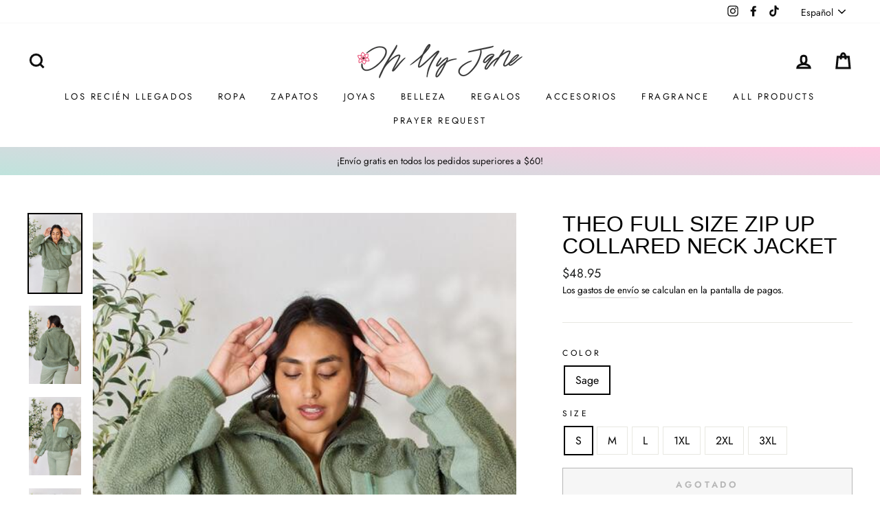

--- FILE ---
content_type: text/html; charset=utf-8
request_url: https://www.omjboutique.com/es/products/theo-full-size-zip-up-collared-neck-jacket
body_size: 36104
content:
<!doctype html>
<html class="no-js" lang="es">
<head>
  <meta name="facebook-domain-verification" content="tc42skjj97qwzsnk80wo5qesos0usc" />
  <meta charset="utf-8">
  <meta http-equiv="X-UA-Compatible" content="IE=edge,chrome=1">
  <meta name="viewport" content="width=device-width,initial-scale=1">
  <meta name="theme-color" content="#111111">
  <link rel="canonical" href="https://www.omjboutique.com/es/products/theo-full-size-zip-up-collared-neck-jacket"><link rel="shortcut icon" href="//www.omjboutique.com/cdn/shop/files/Logo_Text_Lily_Color_b34756bc-aec5-425f-a505-1f09f90627aa_32x32.png?v=1613550297" type="image/png" /><title>Theo Full Size Zip Up Collared Neck Jacket
&ndash; Oh My Jane Boutique
</title>
<meta name="description" content="*This item is available online only.*                                     5-7 days for shipping or in store pick up.   This cozy and chic jacket is a must-have for the colder months, featuring a soft and luxurious sherpa fabric that will keep you warm and stylish. The front zipper closure provides easy wear, while the "><meta property="og:site_name" content="Oh My Jane Boutique">
  <meta property="og:url" content="https://www.omjboutique.com/es/products/theo-full-size-zip-up-collared-neck-jacket">
  <meta property="og:title" content="Theo Full Size Zip Up Collared Neck Jacket">
  <meta property="og:type" content="product">
  <meta property="og:description" content="*This item is available online only.*                                     5-7 days for shipping or in store pick up.   This cozy and chic jacket is a must-have for the colder months, featuring a soft and luxurious sherpa fabric that will keep you warm and stylish. The front zipper closure provides easy wear, while the "><meta property="og:image" content="http://www.omjboutique.com/cdn/shop/products/3a61b6ed0d254237a12c397f3e9ad12a-Min_1200x1200.jpg?v=1701051090"><meta property="og:image" content="http://www.omjboutique.com/cdn/shop/products/393a2731a5e04faf90f59737d64ead12-Min_1200x1200.jpg?v=1701051090"><meta property="og:image" content="http://www.omjboutique.com/cdn/shop/products/bf6014f734d74deaa494f6531c00142e-Min_1200x1200.jpg?v=1701051090">
  <meta property="og:image:secure_url" content="https://www.omjboutique.com/cdn/shop/products/3a61b6ed0d254237a12c397f3e9ad12a-Min_1200x1200.jpg?v=1701051090"><meta property="og:image:secure_url" content="https://www.omjboutique.com/cdn/shop/products/393a2731a5e04faf90f59737d64ead12-Min_1200x1200.jpg?v=1701051090"><meta property="og:image:secure_url" content="https://www.omjboutique.com/cdn/shop/products/bf6014f734d74deaa494f6531c00142e-Min_1200x1200.jpg?v=1701051090">
  <meta name="twitter:site" content="@">
  <meta name="twitter:card" content="summary_large_image">
  <meta name="twitter:title" content="Theo Full Size Zip Up Collared Neck Jacket">
  <meta name="twitter:description" content="*This item is available online only.*                                     5-7 days for shipping or in store pick up.   This cozy and chic jacket is a must-have for the colder months, featuring a soft and luxurious sherpa fabric that will keep you warm and stylish. The front zipper closure provides easy wear, while the ">
<style data-shopify>
  
  @font-face {
  font-family: Jost;
  font-weight: 400;
  font-style: normal;
  src: url("//www.omjboutique.com/cdn/fonts/jost/jost_n4.d47a1b6347ce4a4c9f437608011273009d91f2b7.woff2") format("woff2"),
       url("//www.omjboutique.com/cdn/fonts/jost/jost_n4.791c46290e672b3f85c3d1c651ef2efa3819eadd.woff") format("woff");
}


  @font-face {
  font-family: Jost;
  font-weight: 600;
  font-style: normal;
  src: url("//www.omjboutique.com/cdn/fonts/jost/jost_n6.ec1178db7a7515114a2d84e3dd680832b7af8b99.woff2") format("woff2"),
       url("//www.omjboutique.com/cdn/fonts/jost/jost_n6.b1178bb6bdd3979fef38e103a3816f6980aeaff9.woff") format("woff");
}

  @font-face {
  font-family: Jost;
  font-weight: 400;
  font-style: italic;
  src: url("//www.omjboutique.com/cdn/fonts/jost/jost_i4.b690098389649750ada222b9763d55796c5283a5.woff2") format("woff2"),
       url("//www.omjboutique.com/cdn/fonts/jost/jost_i4.fd766415a47e50b9e391ae7ec04e2ae25e7e28b0.woff") format("woff");
}

  @font-face {
  font-family: Jost;
  font-weight: 600;
  font-style: italic;
  src: url("//www.omjboutique.com/cdn/fonts/jost/jost_i6.9af7e5f39e3a108c08f24047a4276332d9d7b85e.woff2") format("woff2"),
       url("//www.omjboutique.com/cdn/fonts/jost/jost_i6.2bf310262638f998ed206777ce0b9a3b98b6fe92.woff") format("woff");
}

</style>
<link href="//www.omjboutique.com/cdn/shop/t/49/assets/theme.css?v=165619686473615365541754758818" rel="stylesheet" type="text/css" media="all" />
<style data-shopify>
  :root {
    --typeHeaderPrimary: "system_ui";
    --typeHeaderFallback: -apple-system, 'Segoe UI', Roboto, 'Helvetica Neue', 'Noto Sans', 'Liberation Sans', Arial, sans-serif, 'Apple Color Emoji', 'Segoe UI Emoji', 'Segoe UI Symbol', 'Noto Color Emoji';
    --typeHeaderSize: 38px;
    --typeHeaderWeight: 400;
    --typeHeaderLineHeight: 1;
    --typeHeaderSpacing: 0.0em;

    --typeBasePrimary:Jost;
    --typeBaseFallback:sans-serif;
    --typeBaseSize: 16px;
    --typeBaseWeight: 400;
    --typeBaseSpacing: 0.0em;
    --typeBaseLineHeight: 1.6;

    --typeCollectionTitle: 18px;

    --iconWeight: 7px;
    --iconLinecaps: miter;

    
      --buttonRadius: 0px;
    

    --colorGridOverlayOpacity: 0.2;
  }
}
</style>
<script>
    document.documentElement.className = document.documentElement.className.replace('no-js', 'js');

    window.theme = window.theme || {};
    theme.routes = {
      cart: "/es/cart",
      cartAdd: "/es/cart/add.js",
      cartChange: "/es/cart/change"
    };
    theme.strings = {
      soldOut: "Agotado",
      unavailable: "No disponible",
      stockLabel: "[count] en stock",
      willNotShipUntil: "Será enviado después [date]",
      willBeInStockAfter: "Estará disponible después [date]",
      waitingForStock: "Inventario en el camino",
      savePrice: "Guardar [saved_amount]",
      cartEmpty: "Su carrito actualmente está vacío.",
      cartTermsConfirmation: "Debe aceptar los términos y condiciones de venta para pagar"
    };
    theme.settings = {
      dynamicVariantsEnable: true,
      dynamicVariantType: "button",
      cartType: "page",
      moneyFormat: "${{amount}}",
      saveType: "dollar",
      recentlyViewedEnabled: false,
      predictiveSearch: true,
      predictiveSearchType: "product,article,page,collection",
      inventoryThreshold: 10,
      quickView: true,
      themeName: 'Impulse',
      themeVersion: "3.2.3"
    };
  </script>

  <script>window.performance && window.performance.mark && window.performance.mark('shopify.content_for_header.start');</script><meta name="google-site-verification" content="HlG0Gl_Is47RLfuv83EcvTU0SdzN8KR0GdKDpRMeTBE">
<meta id="shopify-digital-wallet" name="shopify-digital-wallet" content="/21664837/digital_wallets/dialog">
<meta name="shopify-checkout-api-token" content="733bc28d4e14f493077364457c832675">
<meta id="in-context-paypal-metadata" data-shop-id="21664837" data-venmo-supported="false" data-environment="production" data-locale="es_ES" data-paypal-v4="true" data-currency="USD">
<link rel="alternate" hreflang="x-default" href="https://www.omjboutique.com/products/theo-full-size-zip-up-collared-neck-jacket">
<link rel="alternate" hreflang="en" href="https://www.omjboutique.com/products/theo-full-size-zip-up-collared-neck-jacket">
<link rel="alternate" hreflang="es" href="https://www.omjboutique.com/es/products/theo-full-size-zip-up-collared-neck-jacket">
<link rel="alternate" type="application/json+oembed" href="https://www.omjboutique.com/es/products/theo-full-size-zip-up-collared-neck-jacket.oembed">
<script async="async" src="/checkouts/internal/preloads.js?locale=es-US"></script>
<link rel="preconnect" href="https://shop.app" crossorigin="anonymous">
<script async="async" src="https://shop.app/checkouts/internal/preloads.js?locale=es-US&shop_id=21664837" crossorigin="anonymous"></script>
<script id="apple-pay-shop-capabilities" type="application/json">{"shopId":21664837,"countryCode":"US","currencyCode":"USD","merchantCapabilities":["supports3DS"],"merchantId":"gid:\/\/shopify\/Shop\/21664837","merchantName":"Oh My Jane Boutique","requiredBillingContactFields":["postalAddress","email"],"requiredShippingContactFields":["postalAddress","email"],"shippingType":"shipping","supportedNetworks":["visa","masterCard","amex","discover","elo","jcb"],"total":{"type":"pending","label":"Oh My Jane Boutique","amount":"1.00"},"shopifyPaymentsEnabled":true,"supportsSubscriptions":true}</script>
<script id="shopify-features" type="application/json">{"accessToken":"733bc28d4e14f493077364457c832675","betas":["rich-media-storefront-analytics"],"domain":"www.omjboutique.com","predictiveSearch":true,"shopId":21664837,"locale":"es"}</script>
<script>var Shopify = Shopify || {};
Shopify.shop = "oh-my-jane-boutique.myshopify.com";
Shopify.locale = "es";
Shopify.currency = {"active":"USD","rate":"1.0"};
Shopify.country = "US";
Shopify.theme = {"name":"NEW ","id":169474556197,"schema_name":"Impulse","schema_version":"3.2.3","theme_store_id":857,"role":"main"};
Shopify.theme.handle = "null";
Shopify.theme.style = {"id":null,"handle":null};
Shopify.cdnHost = "www.omjboutique.com/cdn";
Shopify.routes = Shopify.routes || {};
Shopify.routes.root = "/es/";</script>
<script type="module">!function(o){(o.Shopify=o.Shopify||{}).modules=!0}(window);</script>
<script>!function(o){function n(){var o=[];function n(){o.push(Array.prototype.slice.apply(arguments))}return n.q=o,n}var t=o.Shopify=o.Shopify||{};t.loadFeatures=n(),t.autoloadFeatures=n()}(window);</script>
<script>
  window.ShopifyPay = window.ShopifyPay || {};
  window.ShopifyPay.apiHost = "shop.app\/pay";
  window.ShopifyPay.redirectState = null;
</script>
<script id="shop-js-analytics" type="application/json">{"pageType":"product"}</script>
<script defer="defer" async type="module" src="//www.omjboutique.com/cdn/shopifycloud/shop-js/modules/v2/client.init-shop-cart-sync_2Gr3Q33f.es.esm.js"></script>
<script defer="defer" async type="module" src="//www.omjboutique.com/cdn/shopifycloud/shop-js/modules/v2/chunk.common_noJfOIa7.esm.js"></script>
<script defer="defer" async type="module" src="//www.omjboutique.com/cdn/shopifycloud/shop-js/modules/v2/chunk.modal_Deo2FJQo.esm.js"></script>
<script type="module">
  await import("//www.omjboutique.com/cdn/shopifycloud/shop-js/modules/v2/client.init-shop-cart-sync_2Gr3Q33f.es.esm.js");
await import("//www.omjboutique.com/cdn/shopifycloud/shop-js/modules/v2/chunk.common_noJfOIa7.esm.js");
await import("//www.omjboutique.com/cdn/shopifycloud/shop-js/modules/v2/chunk.modal_Deo2FJQo.esm.js");

  window.Shopify.SignInWithShop?.initShopCartSync?.({"fedCMEnabled":true,"windoidEnabled":true});

</script>
<script defer="defer" async type="module" src="//www.omjboutique.com/cdn/shopifycloud/shop-js/modules/v2/client.payment-terms_DYWUeaxY.es.esm.js"></script>
<script defer="defer" async type="module" src="//www.omjboutique.com/cdn/shopifycloud/shop-js/modules/v2/chunk.common_noJfOIa7.esm.js"></script>
<script defer="defer" async type="module" src="//www.omjboutique.com/cdn/shopifycloud/shop-js/modules/v2/chunk.modal_Deo2FJQo.esm.js"></script>
<script type="module">
  await import("//www.omjboutique.com/cdn/shopifycloud/shop-js/modules/v2/client.payment-terms_DYWUeaxY.es.esm.js");
await import("//www.omjboutique.com/cdn/shopifycloud/shop-js/modules/v2/chunk.common_noJfOIa7.esm.js");
await import("//www.omjboutique.com/cdn/shopifycloud/shop-js/modules/v2/chunk.modal_Deo2FJQo.esm.js");

  
</script>
<script>
  window.Shopify = window.Shopify || {};
  if (!window.Shopify.featureAssets) window.Shopify.featureAssets = {};
  window.Shopify.featureAssets['shop-js'] = {"shop-cart-sync":["modules/v2/client.shop-cart-sync_CLKquFP5.es.esm.js","modules/v2/chunk.common_noJfOIa7.esm.js","modules/v2/chunk.modal_Deo2FJQo.esm.js"],"init-fed-cm":["modules/v2/client.init-fed-cm_UIHl99eI.es.esm.js","modules/v2/chunk.common_noJfOIa7.esm.js","modules/v2/chunk.modal_Deo2FJQo.esm.js"],"shop-cash-offers":["modules/v2/client.shop-cash-offers_CmfU17z0.es.esm.js","modules/v2/chunk.common_noJfOIa7.esm.js","modules/v2/chunk.modal_Deo2FJQo.esm.js"],"shop-login-button":["modules/v2/client.shop-login-button_TNcmr2ON.es.esm.js","modules/v2/chunk.common_noJfOIa7.esm.js","modules/v2/chunk.modal_Deo2FJQo.esm.js"],"pay-button":["modules/v2/client.pay-button_Bev6HBFS.es.esm.js","modules/v2/chunk.common_noJfOIa7.esm.js","modules/v2/chunk.modal_Deo2FJQo.esm.js"],"shop-button":["modules/v2/client.shop-button_D1FAYBb2.es.esm.js","modules/v2/chunk.common_noJfOIa7.esm.js","modules/v2/chunk.modal_Deo2FJQo.esm.js"],"avatar":["modules/v2/client.avatar_BTnouDA3.es.esm.js"],"init-windoid":["modules/v2/client.init-windoid_DEZXpPDW.es.esm.js","modules/v2/chunk.common_noJfOIa7.esm.js","modules/v2/chunk.modal_Deo2FJQo.esm.js"],"init-shop-for-new-customer-accounts":["modules/v2/client.init-shop-for-new-customer-accounts_BplbpZyb.es.esm.js","modules/v2/client.shop-login-button_TNcmr2ON.es.esm.js","modules/v2/chunk.common_noJfOIa7.esm.js","modules/v2/chunk.modal_Deo2FJQo.esm.js"],"init-shop-email-lookup-coordinator":["modules/v2/client.init-shop-email-lookup-coordinator_HqkMc84a.es.esm.js","modules/v2/chunk.common_noJfOIa7.esm.js","modules/v2/chunk.modal_Deo2FJQo.esm.js"],"init-shop-cart-sync":["modules/v2/client.init-shop-cart-sync_2Gr3Q33f.es.esm.js","modules/v2/chunk.common_noJfOIa7.esm.js","modules/v2/chunk.modal_Deo2FJQo.esm.js"],"shop-toast-manager":["modules/v2/client.shop-toast-manager_SugAQS8a.es.esm.js","modules/v2/chunk.common_noJfOIa7.esm.js","modules/v2/chunk.modal_Deo2FJQo.esm.js"],"init-customer-accounts":["modules/v2/client.init-customer-accounts_fxIyJgvX.es.esm.js","modules/v2/client.shop-login-button_TNcmr2ON.es.esm.js","modules/v2/chunk.common_noJfOIa7.esm.js","modules/v2/chunk.modal_Deo2FJQo.esm.js"],"init-customer-accounts-sign-up":["modules/v2/client.init-customer-accounts-sign-up_DnItKKRk.es.esm.js","modules/v2/client.shop-login-button_TNcmr2ON.es.esm.js","modules/v2/chunk.common_noJfOIa7.esm.js","modules/v2/chunk.modal_Deo2FJQo.esm.js"],"shop-follow-button":["modules/v2/client.shop-follow-button_Bfwbpk3m.es.esm.js","modules/v2/chunk.common_noJfOIa7.esm.js","modules/v2/chunk.modal_Deo2FJQo.esm.js"],"checkout-modal":["modules/v2/client.checkout-modal_BA6xEtNy.es.esm.js","modules/v2/chunk.common_noJfOIa7.esm.js","modules/v2/chunk.modal_Deo2FJQo.esm.js"],"shop-login":["modules/v2/client.shop-login_D2RP8Rbe.es.esm.js","modules/v2/chunk.common_noJfOIa7.esm.js","modules/v2/chunk.modal_Deo2FJQo.esm.js"],"lead-capture":["modules/v2/client.lead-capture_Dq1M6aah.es.esm.js","modules/v2/chunk.common_noJfOIa7.esm.js","modules/v2/chunk.modal_Deo2FJQo.esm.js"],"payment-terms":["modules/v2/client.payment-terms_DYWUeaxY.es.esm.js","modules/v2/chunk.common_noJfOIa7.esm.js","modules/v2/chunk.modal_Deo2FJQo.esm.js"]};
</script>
<script>(function() {
  var isLoaded = false;
  function asyncLoad() {
    if (isLoaded) return;
    isLoaded = true;
    var urls = ["https:\/\/formbuilder.hulkapps.com\/skeletopapp.js?shop=oh-my-jane-boutique.myshopify.com","https:\/\/chimpstatic.com\/mcjs-connected\/js\/users\/08ff00efc10d4dced12e0ffc9\/5b74dfc7ba77beda138ce7579.js?shop=oh-my-jane-boutique.myshopify.com"];
    for (var i = 0; i < urls.length; i++) {
      var s = document.createElement('script');
      s.type = 'text/javascript';
      s.async = true;
      s.src = urls[i];
      var x = document.getElementsByTagName('script')[0];
      x.parentNode.insertBefore(s, x);
    }
  };
  if(window.attachEvent) {
    window.attachEvent('onload', asyncLoad);
  } else {
    window.addEventListener('load', asyncLoad, false);
  }
})();</script>
<script id="__st">var __st={"a":21664837,"offset":-21600,"reqid":"7d552eff-51c4-4378-979e-610bcd766c73-1769411209","pageurl":"www.omjboutique.com\/es\/products\/theo-full-size-zip-up-collared-neck-jacket","u":"0715b960eb1e","p":"product","rtyp":"product","rid":8907384029477};</script>
<script>window.ShopifyPaypalV4VisibilityTracking = true;</script>
<script id="captcha-bootstrap">!function(){'use strict';const t='contact',e='account',n='new_comment',o=[[t,t],['blogs',n],['comments',n],[t,'customer']],c=[[e,'customer_login'],[e,'guest_login'],[e,'recover_customer_password'],[e,'create_customer']],r=t=>t.map((([t,e])=>`form[action*='/${t}']:not([data-nocaptcha='true']) input[name='form_type'][value='${e}']`)).join(','),a=t=>()=>t?[...document.querySelectorAll(t)].map((t=>t.form)):[];function s(){const t=[...o],e=r(t);return a(e)}const i='password',u='form_key',d=['recaptcha-v3-token','g-recaptcha-response','h-captcha-response',i],f=()=>{try{return window.sessionStorage}catch{return}},m='__shopify_v',_=t=>t.elements[u];function p(t,e,n=!1){try{const o=window.sessionStorage,c=JSON.parse(o.getItem(e)),{data:r}=function(t){const{data:e,action:n}=t;return t[m]||n?{data:e,action:n}:{data:t,action:n}}(c);for(const[e,n]of Object.entries(r))t.elements[e]&&(t.elements[e].value=n);n&&o.removeItem(e)}catch(o){console.error('form repopulation failed',{error:o})}}const l='form_type',E='cptcha';function T(t){t.dataset[E]=!0}const w=window,h=w.document,L='Shopify',v='ce_forms',y='captcha';let A=!1;((t,e)=>{const n=(g='f06e6c50-85a8-45c8-87d0-21a2b65856fe',I='https://cdn.shopify.com/shopifycloud/storefront-forms-hcaptcha/ce_storefront_forms_captcha_hcaptcha.v1.5.2.iife.js',D={infoText:'Protegido por hCaptcha',privacyText:'Privacidad',termsText:'Términos'},(t,e,n)=>{const o=w[L][v],c=o.bindForm;if(c)return c(t,g,e,D).then(n);var r;o.q.push([[t,g,e,D],n]),r=I,A||(h.body.append(Object.assign(h.createElement('script'),{id:'captcha-provider',async:!0,src:r})),A=!0)});var g,I,D;w[L]=w[L]||{},w[L][v]=w[L][v]||{},w[L][v].q=[],w[L][y]=w[L][y]||{},w[L][y].protect=function(t,e){n(t,void 0,e),T(t)},Object.freeze(w[L][y]),function(t,e,n,w,h,L){const[v,y,A,g]=function(t,e,n){const i=e?o:[],u=t?c:[],d=[...i,...u],f=r(d),m=r(i),_=r(d.filter((([t,e])=>n.includes(e))));return[a(f),a(m),a(_),s()]}(w,h,L),I=t=>{const e=t.target;return e instanceof HTMLFormElement?e:e&&e.form},D=t=>v().includes(t);t.addEventListener('submit',(t=>{const e=I(t);if(!e)return;const n=D(e)&&!e.dataset.hcaptchaBound&&!e.dataset.recaptchaBound,o=_(e),c=g().includes(e)&&(!o||!o.value);(n||c)&&t.preventDefault(),c&&!n&&(function(t){try{if(!f())return;!function(t){const e=f();if(!e)return;const n=_(t);if(!n)return;const o=n.value;o&&e.removeItem(o)}(t);const e=Array.from(Array(32),(()=>Math.random().toString(36)[2])).join('');!function(t,e){_(t)||t.append(Object.assign(document.createElement('input'),{type:'hidden',name:u})),t.elements[u].value=e}(t,e),function(t,e){const n=f();if(!n)return;const o=[...t.querySelectorAll(`input[type='${i}']`)].map((({name:t})=>t)),c=[...d,...o],r={};for(const[a,s]of new FormData(t).entries())c.includes(a)||(r[a]=s);n.setItem(e,JSON.stringify({[m]:1,action:t.action,data:r}))}(t,e)}catch(e){console.error('failed to persist form',e)}}(e),e.submit())}));const S=(t,e)=>{t&&!t.dataset[E]&&(n(t,e.some((e=>e===t))),T(t))};for(const o of['focusin','change'])t.addEventListener(o,(t=>{const e=I(t);D(e)&&S(e,y())}));const B=e.get('form_key'),M=e.get(l),P=B&&M;t.addEventListener('DOMContentLoaded',(()=>{const t=y();if(P)for(const e of t)e.elements[l].value===M&&p(e,B);[...new Set([...A(),...v().filter((t=>'true'===t.dataset.shopifyCaptcha))])].forEach((e=>S(e,t)))}))}(h,new URLSearchParams(w.location.search),n,t,e,['guest_login'])})(!0,!0)}();</script>
<script integrity="sha256-4kQ18oKyAcykRKYeNunJcIwy7WH5gtpwJnB7kiuLZ1E=" data-source-attribution="shopify.loadfeatures" defer="defer" src="//www.omjboutique.com/cdn/shopifycloud/storefront/assets/storefront/load_feature-a0a9edcb.js" crossorigin="anonymous"></script>
<script crossorigin="anonymous" defer="defer" src="//www.omjboutique.com/cdn/shopifycloud/storefront/assets/shopify_pay/storefront-65b4c6d7.js?v=20250812"></script>
<script data-source-attribution="shopify.dynamic_checkout.dynamic.init">var Shopify=Shopify||{};Shopify.PaymentButton=Shopify.PaymentButton||{isStorefrontPortableWallets:!0,init:function(){window.Shopify.PaymentButton.init=function(){};var t=document.createElement("script");t.src="https://www.omjboutique.com/cdn/shopifycloud/portable-wallets/latest/portable-wallets.es.js",t.type="module",document.head.appendChild(t)}};
</script>
<script data-source-attribution="shopify.dynamic_checkout.buyer_consent">
  function portableWalletsHideBuyerConsent(e){var t=document.getElementById("shopify-buyer-consent"),n=document.getElementById("shopify-subscription-policy-button");t&&n&&(t.classList.add("hidden"),t.setAttribute("aria-hidden","true"),n.removeEventListener("click",e))}function portableWalletsShowBuyerConsent(e){var t=document.getElementById("shopify-buyer-consent"),n=document.getElementById("shopify-subscription-policy-button");t&&n&&(t.classList.remove("hidden"),t.removeAttribute("aria-hidden"),n.addEventListener("click",e))}window.Shopify?.PaymentButton&&(window.Shopify.PaymentButton.hideBuyerConsent=portableWalletsHideBuyerConsent,window.Shopify.PaymentButton.showBuyerConsent=portableWalletsShowBuyerConsent);
</script>
<script>
  function portableWalletsCleanup(e){e&&e.src&&console.error("Failed to load portable wallets script "+e.src);var t=document.querySelectorAll("shopify-accelerated-checkout .shopify-payment-button__skeleton, shopify-accelerated-checkout-cart .wallet-cart-button__skeleton"),e=document.getElementById("shopify-buyer-consent");for(let e=0;e<t.length;e++)t[e].remove();e&&e.remove()}function portableWalletsNotLoadedAsModule(e){e instanceof ErrorEvent&&"string"==typeof e.message&&e.message.includes("import.meta")&&"string"==typeof e.filename&&e.filename.includes("portable-wallets")&&(window.removeEventListener("error",portableWalletsNotLoadedAsModule),window.Shopify.PaymentButton.failedToLoad=e,"loading"===document.readyState?document.addEventListener("DOMContentLoaded",window.Shopify.PaymentButton.init):window.Shopify.PaymentButton.init())}window.addEventListener("error",portableWalletsNotLoadedAsModule);
</script>

<script type="module" src="https://www.omjboutique.com/cdn/shopifycloud/portable-wallets/latest/portable-wallets.es.js" onError="portableWalletsCleanup(this)" crossorigin="anonymous"></script>
<script nomodule>
  document.addEventListener("DOMContentLoaded", portableWalletsCleanup);
</script>

<link id="shopify-accelerated-checkout-styles" rel="stylesheet" media="screen" href="https://www.omjboutique.com/cdn/shopifycloud/portable-wallets/latest/accelerated-checkout-backwards-compat.css" crossorigin="anonymous">
<style id="shopify-accelerated-checkout-cart">
        #shopify-buyer-consent {
  margin-top: 1em;
  display: inline-block;
  width: 100%;
}

#shopify-buyer-consent.hidden {
  display: none;
}

#shopify-subscription-policy-button {
  background: none;
  border: none;
  padding: 0;
  text-decoration: underline;
  font-size: inherit;
  cursor: pointer;
}

#shopify-subscription-policy-button::before {
  box-shadow: none;
}

      </style>

<script>window.performance && window.performance.mark && window.performance.mark('shopify.content_for_header.end');</script>

  <script src="//www.omjboutique.com/cdn/shop/t/49/assets/vendor-scripts-v6.js" defer="defer"></script>

  

  <script src="//www.omjboutique.com/cdn/shop/t/49/assets/theme.js?v=133464376506486171011721721277" defer="defer"></script><script type="text/javascript" src="https://firebasestorage.googleapis.com/v0/b/vajro/o/app_install_popup.js?alt=media"></script> 
<script> 
    VJR_BANNER.init({ 
        "title": "Oh My Jane", // Title of the app 
        "sub_title": "Shop on go with our mobile app", // Subtitle and it can be empty 
        "image_url": "https://lh3.googleusercontent.com/ivxp-_sQHTiYsKFlDvKtIps6F6MoLlhiskMmiZRsecmqnEIOx69llp7ABCtcZcHRkF0", // Image URL 
        "button_color": "#232323",  // button background color 
        "text_color": "#FFFFFF",  // Button text color 
        "button_text": "INSTALL",  // Button text color 
        "ios_appid": "1531353376",  // iOS Itunes ID (from App Store Connect portal) 
        "android_packagage_name": "com.omjboutique", //Android app package name 
        "appid": "17178", //vajro App ID 
        "days": 1 //number of days Cookie should be stored 
    }); 
</script><!-- BEGIN app block: shopify://apps/seowill-seoant-ai-seo/blocks/seoant-core/8e57283b-dcb0-4f7b-a947-fb5c57a0d59d -->
<!--SEOAnt Core By SEOAnt Teams, v0.1.6 START -->







    <!-- BEGIN app snippet: Product-JSON-LD --><!-- END app snippet -->


<!-- SON-LD generated By SEOAnt END -->



<!-- Start : SEOAnt BrokenLink Redirect --><script type="text/javascript">
    !function(t){var e={};function r(n){if(e[n])return e[n].exports;var o=e[n]={i:n,l:!1,exports:{}};return t[n].call(o.exports,o,o.exports,r),o.l=!0,o.exports}r.m=t,r.c=e,r.d=function(t,e,n){r.o(t,e)||Object.defineProperty(t,e,{enumerable:!0,get:n})},r.r=function(t){"undefined"!==typeof Symbol&&Symbol.toStringTag&&Object.defineProperty(t,Symbol.toStringTag,{value:"Module"}),Object.defineProperty(t,"__esModule",{value:!0})},r.t=function(t,e){if(1&e&&(t=r(t)),8&e)return t;if(4&e&&"object"===typeof t&&t&&t.__esModule)return t;var n=Object.create(null);if(r.r(n),Object.defineProperty(n,"default",{enumerable:!0,value:t}),2&e&&"string"!=typeof t)for(var o in t)r.d(n,o,function(e){return t[e]}.bind(null,o));return n},r.n=function(t){var e=t&&t.__esModule?function(){return t.default}:function(){return t};return r.d(e,"a",e),e},r.o=function(t,e){return Object.prototype.hasOwnProperty.call(t,e)},r.p="",r(r.s=11)}([function(t,e,r){"use strict";var n=r(2),o=Object.prototype.toString;function i(t){return"[object Array]"===o.call(t)}function a(t){return"undefined"===typeof t}function u(t){return null!==t&&"object"===typeof t}function s(t){return"[object Function]"===o.call(t)}function c(t,e){if(null!==t&&"undefined"!==typeof t)if("object"!==typeof t&&(t=[t]),i(t))for(var r=0,n=t.length;r<n;r++)e.call(null,t[r],r,t);else for(var o in t)Object.prototype.hasOwnProperty.call(t,o)&&e.call(null,t[o],o,t)}t.exports={isArray:i,isArrayBuffer:function(t){return"[object ArrayBuffer]"===o.call(t)},isBuffer:function(t){return null!==t&&!a(t)&&null!==t.constructor&&!a(t.constructor)&&"function"===typeof t.constructor.isBuffer&&t.constructor.isBuffer(t)},isFormData:function(t){return"undefined"!==typeof FormData&&t instanceof FormData},isArrayBufferView:function(t){return"undefined"!==typeof ArrayBuffer&&ArrayBuffer.isView?ArrayBuffer.isView(t):t&&t.buffer&&t.buffer instanceof ArrayBuffer},isString:function(t){return"string"===typeof t},isNumber:function(t){return"number"===typeof t},isObject:u,isUndefined:a,isDate:function(t){return"[object Date]"===o.call(t)},isFile:function(t){return"[object File]"===o.call(t)},isBlob:function(t){return"[object Blob]"===o.call(t)},isFunction:s,isStream:function(t){return u(t)&&s(t.pipe)},isURLSearchParams:function(t){return"undefined"!==typeof URLSearchParams&&t instanceof URLSearchParams},isStandardBrowserEnv:function(){return("undefined"===typeof navigator||"ReactNative"!==navigator.product&&"NativeScript"!==navigator.product&&"NS"!==navigator.product)&&("undefined"!==typeof window&&"undefined"!==typeof document)},forEach:c,merge:function t(){var e={};function r(r,n){"object"===typeof e[n]&&"object"===typeof r?e[n]=t(e[n],r):e[n]=r}for(var n=0,o=arguments.length;n<o;n++)c(arguments[n],r);return e},deepMerge:function t(){var e={};function r(r,n){"object"===typeof e[n]&&"object"===typeof r?e[n]=t(e[n],r):e[n]="object"===typeof r?t({},r):r}for(var n=0,o=arguments.length;n<o;n++)c(arguments[n],r);return e},extend:function(t,e,r){return c(e,(function(e,o){t[o]=r&&"function"===typeof e?n(e,r):e})),t},trim:function(t){return t.replace(/^\s*/,"").replace(/\s*$/,"")}}},function(t,e,r){t.exports=r(12)},function(t,e,r){"use strict";t.exports=function(t,e){return function(){for(var r=new Array(arguments.length),n=0;n<r.length;n++)r[n]=arguments[n];return t.apply(e,r)}}},function(t,e,r){"use strict";var n=r(0);function o(t){return encodeURIComponent(t).replace(/%40/gi,"@").replace(/%3A/gi,":").replace(/%24/g,"$").replace(/%2C/gi,",").replace(/%20/g,"+").replace(/%5B/gi,"[").replace(/%5D/gi,"]")}t.exports=function(t,e,r){if(!e)return t;var i;if(r)i=r(e);else if(n.isURLSearchParams(e))i=e.toString();else{var a=[];n.forEach(e,(function(t,e){null!==t&&"undefined"!==typeof t&&(n.isArray(t)?e+="[]":t=[t],n.forEach(t,(function(t){n.isDate(t)?t=t.toISOString():n.isObject(t)&&(t=JSON.stringify(t)),a.push(o(e)+"="+o(t))})))})),i=a.join("&")}if(i){var u=t.indexOf("#");-1!==u&&(t=t.slice(0,u)),t+=(-1===t.indexOf("?")?"?":"&")+i}return t}},function(t,e,r){"use strict";t.exports=function(t){return!(!t||!t.__CANCEL__)}},function(t,e,r){"use strict";(function(e){var n=r(0),o=r(19),i={"Content-Type":"application/x-www-form-urlencoded"};function a(t,e){!n.isUndefined(t)&&n.isUndefined(t["Content-Type"])&&(t["Content-Type"]=e)}var u={adapter:function(){var t;return("undefined"!==typeof XMLHttpRequest||"undefined"!==typeof e&&"[object process]"===Object.prototype.toString.call(e))&&(t=r(6)),t}(),transformRequest:[function(t,e){return o(e,"Accept"),o(e,"Content-Type"),n.isFormData(t)||n.isArrayBuffer(t)||n.isBuffer(t)||n.isStream(t)||n.isFile(t)||n.isBlob(t)?t:n.isArrayBufferView(t)?t.buffer:n.isURLSearchParams(t)?(a(e,"application/x-www-form-urlencoded;charset=utf-8"),t.toString()):n.isObject(t)?(a(e,"application/json;charset=utf-8"),JSON.stringify(t)):t}],transformResponse:[function(t){if("string"===typeof t)try{t=JSON.parse(t)}catch(e){}return t}],timeout:0,xsrfCookieName:"XSRF-TOKEN",xsrfHeaderName:"X-XSRF-TOKEN",maxContentLength:-1,validateStatus:function(t){return t>=200&&t<300},headers:{common:{Accept:"application/json, text/plain, */*"}}};n.forEach(["delete","get","head"],(function(t){u.headers[t]={}})),n.forEach(["post","put","patch"],(function(t){u.headers[t]=n.merge(i)})),t.exports=u}).call(this,r(18))},function(t,e,r){"use strict";var n=r(0),o=r(20),i=r(3),a=r(22),u=r(25),s=r(26),c=r(7);t.exports=function(t){return new Promise((function(e,f){var l=t.data,p=t.headers;n.isFormData(l)&&delete p["Content-Type"];var h=new XMLHttpRequest;if(t.auth){var d=t.auth.username||"",m=t.auth.password||"";p.Authorization="Basic "+btoa(d+":"+m)}var y=a(t.baseURL,t.url);if(h.open(t.method.toUpperCase(),i(y,t.params,t.paramsSerializer),!0),h.timeout=t.timeout,h.onreadystatechange=function(){if(h&&4===h.readyState&&(0!==h.status||h.responseURL&&0===h.responseURL.indexOf("file:"))){var r="getAllResponseHeaders"in h?u(h.getAllResponseHeaders()):null,n={data:t.responseType&&"text"!==t.responseType?h.response:h.responseText,status:h.status,statusText:h.statusText,headers:r,config:t,request:h};o(e,f,n),h=null}},h.onabort=function(){h&&(f(c("Request aborted",t,"ECONNABORTED",h)),h=null)},h.onerror=function(){f(c("Network Error",t,null,h)),h=null},h.ontimeout=function(){var e="timeout of "+t.timeout+"ms exceeded";t.timeoutErrorMessage&&(e=t.timeoutErrorMessage),f(c(e,t,"ECONNABORTED",h)),h=null},n.isStandardBrowserEnv()){var v=r(27),g=(t.withCredentials||s(y))&&t.xsrfCookieName?v.read(t.xsrfCookieName):void 0;g&&(p[t.xsrfHeaderName]=g)}if("setRequestHeader"in h&&n.forEach(p,(function(t,e){"undefined"===typeof l&&"content-type"===e.toLowerCase()?delete p[e]:h.setRequestHeader(e,t)})),n.isUndefined(t.withCredentials)||(h.withCredentials=!!t.withCredentials),t.responseType)try{h.responseType=t.responseType}catch(w){if("json"!==t.responseType)throw w}"function"===typeof t.onDownloadProgress&&h.addEventListener("progress",t.onDownloadProgress),"function"===typeof t.onUploadProgress&&h.upload&&h.upload.addEventListener("progress",t.onUploadProgress),t.cancelToken&&t.cancelToken.promise.then((function(t){h&&(h.abort(),f(t),h=null)})),void 0===l&&(l=null),h.send(l)}))}},function(t,e,r){"use strict";var n=r(21);t.exports=function(t,e,r,o,i){var a=new Error(t);return n(a,e,r,o,i)}},function(t,e,r){"use strict";var n=r(0);t.exports=function(t,e){e=e||{};var r={},o=["url","method","params","data"],i=["headers","auth","proxy"],a=["baseURL","url","transformRequest","transformResponse","paramsSerializer","timeout","withCredentials","adapter","responseType","xsrfCookieName","xsrfHeaderName","onUploadProgress","onDownloadProgress","maxContentLength","validateStatus","maxRedirects","httpAgent","httpsAgent","cancelToken","socketPath"];n.forEach(o,(function(t){"undefined"!==typeof e[t]&&(r[t]=e[t])})),n.forEach(i,(function(o){n.isObject(e[o])?r[o]=n.deepMerge(t[o],e[o]):"undefined"!==typeof e[o]?r[o]=e[o]:n.isObject(t[o])?r[o]=n.deepMerge(t[o]):"undefined"!==typeof t[o]&&(r[o]=t[o])})),n.forEach(a,(function(n){"undefined"!==typeof e[n]?r[n]=e[n]:"undefined"!==typeof t[n]&&(r[n]=t[n])}));var u=o.concat(i).concat(a),s=Object.keys(e).filter((function(t){return-1===u.indexOf(t)}));return n.forEach(s,(function(n){"undefined"!==typeof e[n]?r[n]=e[n]:"undefined"!==typeof t[n]&&(r[n]=t[n])})),r}},function(t,e,r){"use strict";function n(t){this.message=t}n.prototype.toString=function(){return"Cancel"+(this.message?": "+this.message:"")},n.prototype.__CANCEL__=!0,t.exports=n},function(t,e,r){t.exports=r(13)},function(t,e,r){t.exports=r(30)},function(t,e,r){var n=function(t){"use strict";var e=Object.prototype,r=e.hasOwnProperty,n="function"===typeof Symbol?Symbol:{},o=n.iterator||"@@iterator",i=n.asyncIterator||"@@asyncIterator",a=n.toStringTag||"@@toStringTag";function u(t,e,r){return Object.defineProperty(t,e,{value:r,enumerable:!0,configurable:!0,writable:!0}),t[e]}try{u({},"")}catch(S){u=function(t,e,r){return t[e]=r}}function s(t,e,r,n){var o=e&&e.prototype instanceof l?e:l,i=Object.create(o.prototype),a=new L(n||[]);return i._invoke=function(t,e,r){var n="suspendedStart";return function(o,i){if("executing"===n)throw new Error("Generator is already running");if("completed"===n){if("throw"===o)throw i;return j()}for(r.method=o,r.arg=i;;){var a=r.delegate;if(a){var u=x(a,r);if(u){if(u===f)continue;return u}}if("next"===r.method)r.sent=r._sent=r.arg;else if("throw"===r.method){if("suspendedStart"===n)throw n="completed",r.arg;r.dispatchException(r.arg)}else"return"===r.method&&r.abrupt("return",r.arg);n="executing";var s=c(t,e,r);if("normal"===s.type){if(n=r.done?"completed":"suspendedYield",s.arg===f)continue;return{value:s.arg,done:r.done}}"throw"===s.type&&(n="completed",r.method="throw",r.arg=s.arg)}}}(t,r,a),i}function c(t,e,r){try{return{type:"normal",arg:t.call(e,r)}}catch(S){return{type:"throw",arg:S}}}t.wrap=s;var f={};function l(){}function p(){}function h(){}var d={};d[o]=function(){return this};var m=Object.getPrototypeOf,y=m&&m(m(T([])));y&&y!==e&&r.call(y,o)&&(d=y);var v=h.prototype=l.prototype=Object.create(d);function g(t){["next","throw","return"].forEach((function(e){u(t,e,(function(t){return this._invoke(e,t)}))}))}function w(t,e){var n;this._invoke=function(o,i){function a(){return new e((function(n,a){!function n(o,i,a,u){var s=c(t[o],t,i);if("throw"!==s.type){var f=s.arg,l=f.value;return l&&"object"===typeof l&&r.call(l,"__await")?e.resolve(l.__await).then((function(t){n("next",t,a,u)}),(function(t){n("throw",t,a,u)})):e.resolve(l).then((function(t){f.value=t,a(f)}),(function(t){return n("throw",t,a,u)}))}u(s.arg)}(o,i,n,a)}))}return n=n?n.then(a,a):a()}}function x(t,e){var r=t.iterator[e.method];if(void 0===r){if(e.delegate=null,"throw"===e.method){if(t.iterator.return&&(e.method="return",e.arg=void 0,x(t,e),"throw"===e.method))return f;e.method="throw",e.arg=new TypeError("The iterator does not provide a 'throw' method")}return f}var n=c(r,t.iterator,e.arg);if("throw"===n.type)return e.method="throw",e.arg=n.arg,e.delegate=null,f;var o=n.arg;return o?o.done?(e[t.resultName]=o.value,e.next=t.nextLoc,"return"!==e.method&&(e.method="next",e.arg=void 0),e.delegate=null,f):o:(e.method="throw",e.arg=new TypeError("iterator result is not an object"),e.delegate=null,f)}function b(t){var e={tryLoc:t[0]};1 in t&&(e.catchLoc=t[1]),2 in t&&(e.finallyLoc=t[2],e.afterLoc=t[3]),this.tryEntries.push(e)}function E(t){var e=t.completion||{};e.type="normal",delete e.arg,t.completion=e}function L(t){this.tryEntries=[{tryLoc:"root"}],t.forEach(b,this),this.reset(!0)}function T(t){if(t){var e=t[o];if(e)return e.call(t);if("function"===typeof t.next)return t;if(!isNaN(t.length)){var n=-1,i=function e(){for(;++n<t.length;)if(r.call(t,n))return e.value=t[n],e.done=!1,e;return e.value=void 0,e.done=!0,e};return i.next=i}}return{next:j}}function j(){return{value:void 0,done:!0}}return p.prototype=v.constructor=h,h.constructor=p,p.displayName=u(h,a,"GeneratorFunction"),t.isGeneratorFunction=function(t){var e="function"===typeof t&&t.constructor;return!!e&&(e===p||"GeneratorFunction"===(e.displayName||e.name))},t.mark=function(t){return Object.setPrototypeOf?Object.setPrototypeOf(t,h):(t.__proto__=h,u(t,a,"GeneratorFunction")),t.prototype=Object.create(v),t},t.awrap=function(t){return{__await:t}},g(w.prototype),w.prototype[i]=function(){return this},t.AsyncIterator=w,t.async=function(e,r,n,o,i){void 0===i&&(i=Promise);var a=new w(s(e,r,n,o),i);return t.isGeneratorFunction(r)?a:a.next().then((function(t){return t.done?t.value:a.next()}))},g(v),u(v,a,"Generator"),v[o]=function(){return this},v.toString=function(){return"[object Generator]"},t.keys=function(t){var e=[];for(var r in t)e.push(r);return e.reverse(),function r(){for(;e.length;){var n=e.pop();if(n in t)return r.value=n,r.done=!1,r}return r.done=!0,r}},t.values=T,L.prototype={constructor:L,reset:function(t){if(this.prev=0,this.next=0,this.sent=this._sent=void 0,this.done=!1,this.delegate=null,this.method="next",this.arg=void 0,this.tryEntries.forEach(E),!t)for(var e in this)"t"===e.charAt(0)&&r.call(this,e)&&!isNaN(+e.slice(1))&&(this[e]=void 0)},stop:function(){this.done=!0;var t=this.tryEntries[0].completion;if("throw"===t.type)throw t.arg;return this.rval},dispatchException:function(t){if(this.done)throw t;var e=this;function n(r,n){return a.type="throw",a.arg=t,e.next=r,n&&(e.method="next",e.arg=void 0),!!n}for(var o=this.tryEntries.length-1;o>=0;--o){var i=this.tryEntries[o],a=i.completion;if("root"===i.tryLoc)return n("end");if(i.tryLoc<=this.prev){var u=r.call(i,"catchLoc"),s=r.call(i,"finallyLoc");if(u&&s){if(this.prev<i.catchLoc)return n(i.catchLoc,!0);if(this.prev<i.finallyLoc)return n(i.finallyLoc)}else if(u){if(this.prev<i.catchLoc)return n(i.catchLoc,!0)}else{if(!s)throw new Error("try statement without catch or finally");if(this.prev<i.finallyLoc)return n(i.finallyLoc)}}}},abrupt:function(t,e){for(var n=this.tryEntries.length-1;n>=0;--n){var o=this.tryEntries[n];if(o.tryLoc<=this.prev&&r.call(o,"finallyLoc")&&this.prev<o.finallyLoc){var i=o;break}}i&&("break"===t||"continue"===t)&&i.tryLoc<=e&&e<=i.finallyLoc&&(i=null);var a=i?i.completion:{};return a.type=t,a.arg=e,i?(this.method="next",this.next=i.finallyLoc,f):this.complete(a)},complete:function(t,e){if("throw"===t.type)throw t.arg;return"break"===t.type||"continue"===t.type?this.next=t.arg:"return"===t.type?(this.rval=this.arg=t.arg,this.method="return",this.next="end"):"normal"===t.type&&e&&(this.next=e),f},finish:function(t){for(var e=this.tryEntries.length-1;e>=0;--e){var r=this.tryEntries[e];if(r.finallyLoc===t)return this.complete(r.completion,r.afterLoc),E(r),f}},catch:function(t){for(var e=this.tryEntries.length-1;e>=0;--e){var r=this.tryEntries[e];if(r.tryLoc===t){var n=r.completion;if("throw"===n.type){var o=n.arg;E(r)}return o}}throw new Error("illegal catch attempt")},delegateYield:function(t,e,r){return this.delegate={iterator:T(t),resultName:e,nextLoc:r},"next"===this.method&&(this.arg=void 0),f}},t}(t.exports);try{regeneratorRuntime=n}catch(o){Function("r","regeneratorRuntime = r")(n)}},function(t,e,r){"use strict";var n=r(0),o=r(2),i=r(14),a=r(8);function u(t){var e=new i(t),r=o(i.prototype.request,e);return n.extend(r,i.prototype,e),n.extend(r,e),r}var s=u(r(5));s.Axios=i,s.create=function(t){return u(a(s.defaults,t))},s.Cancel=r(9),s.CancelToken=r(28),s.isCancel=r(4),s.all=function(t){return Promise.all(t)},s.spread=r(29),t.exports=s,t.exports.default=s},function(t,e,r){"use strict";var n=r(0),o=r(3),i=r(15),a=r(16),u=r(8);function s(t){this.defaults=t,this.interceptors={request:new i,response:new i}}s.prototype.request=function(t){"string"===typeof t?(t=arguments[1]||{}).url=arguments[0]:t=t||{},(t=u(this.defaults,t)).method?t.method=t.method.toLowerCase():this.defaults.method?t.method=this.defaults.method.toLowerCase():t.method="get";var e=[a,void 0],r=Promise.resolve(t);for(this.interceptors.request.forEach((function(t){e.unshift(t.fulfilled,t.rejected)})),this.interceptors.response.forEach((function(t){e.push(t.fulfilled,t.rejected)}));e.length;)r=r.then(e.shift(),e.shift());return r},s.prototype.getUri=function(t){return t=u(this.defaults,t),o(t.url,t.params,t.paramsSerializer).replace(/^\?/,"")},n.forEach(["delete","get","head","options"],(function(t){s.prototype[t]=function(e,r){return this.request(n.merge(r||{},{method:t,url:e}))}})),n.forEach(["post","put","patch"],(function(t){s.prototype[t]=function(e,r,o){return this.request(n.merge(o||{},{method:t,url:e,data:r}))}})),t.exports=s},function(t,e,r){"use strict";var n=r(0);function o(){this.handlers=[]}o.prototype.use=function(t,e){return this.handlers.push({fulfilled:t,rejected:e}),this.handlers.length-1},o.prototype.eject=function(t){this.handlers[t]&&(this.handlers[t]=null)},o.prototype.forEach=function(t){n.forEach(this.handlers,(function(e){null!==e&&t(e)}))},t.exports=o},function(t,e,r){"use strict";var n=r(0),o=r(17),i=r(4),a=r(5);function u(t){t.cancelToken&&t.cancelToken.throwIfRequested()}t.exports=function(t){return u(t),t.headers=t.headers||{},t.data=o(t.data,t.headers,t.transformRequest),t.headers=n.merge(t.headers.common||{},t.headers[t.method]||{},t.headers),n.forEach(["delete","get","head","post","put","patch","common"],(function(e){delete t.headers[e]})),(t.adapter||a.adapter)(t).then((function(e){return u(t),e.data=o(e.data,e.headers,t.transformResponse),e}),(function(e){return i(e)||(u(t),e&&e.response&&(e.response.data=o(e.response.data,e.response.headers,t.transformResponse))),Promise.reject(e)}))}},function(t,e,r){"use strict";var n=r(0);t.exports=function(t,e,r){return n.forEach(r,(function(r){t=r(t,e)})),t}},function(t,e){var r,n,o=t.exports={};function i(){throw new Error("setTimeout has not been defined")}function a(){throw new Error("clearTimeout has not been defined")}function u(t){if(r===setTimeout)return setTimeout(t,0);if((r===i||!r)&&setTimeout)return r=setTimeout,setTimeout(t,0);try{return r(t,0)}catch(e){try{return r.call(null,t,0)}catch(e){return r.call(this,t,0)}}}!function(){try{r="function"===typeof setTimeout?setTimeout:i}catch(t){r=i}try{n="function"===typeof clearTimeout?clearTimeout:a}catch(t){n=a}}();var s,c=[],f=!1,l=-1;function p(){f&&s&&(f=!1,s.length?c=s.concat(c):l=-1,c.length&&h())}function h(){if(!f){var t=u(p);f=!0;for(var e=c.length;e;){for(s=c,c=[];++l<e;)s&&s[l].run();l=-1,e=c.length}s=null,f=!1,function(t){if(n===clearTimeout)return clearTimeout(t);if((n===a||!n)&&clearTimeout)return n=clearTimeout,clearTimeout(t);try{n(t)}catch(e){try{return n.call(null,t)}catch(e){return n.call(this,t)}}}(t)}}function d(t,e){this.fun=t,this.array=e}function m(){}o.nextTick=function(t){var e=new Array(arguments.length-1);if(arguments.length>1)for(var r=1;r<arguments.length;r++)e[r-1]=arguments[r];c.push(new d(t,e)),1!==c.length||f||u(h)},d.prototype.run=function(){this.fun.apply(null,this.array)},o.title="browser",o.browser=!0,o.env={},o.argv=[],o.version="",o.versions={},o.on=m,o.addListener=m,o.once=m,o.off=m,o.removeListener=m,o.removeAllListeners=m,o.emit=m,o.prependListener=m,o.prependOnceListener=m,o.listeners=function(t){return[]},o.binding=function(t){throw new Error("process.binding is not supported")},o.cwd=function(){return"/"},o.chdir=function(t){throw new Error("process.chdir is not supported")},o.umask=function(){return 0}},function(t,e,r){"use strict";var n=r(0);t.exports=function(t,e){n.forEach(t,(function(r,n){n!==e&&n.toUpperCase()===e.toUpperCase()&&(t[e]=r,delete t[n])}))}},function(t,e,r){"use strict";var n=r(7);t.exports=function(t,e,r){var o=r.config.validateStatus;!o||o(r.status)?t(r):e(n("Request failed with status code "+r.status,r.config,null,r.request,r))}},function(t,e,r){"use strict";t.exports=function(t,e,r,n,o){return t.config=e,r&&(t.code=r),t.request=n,t.response=o,t.isAxiosError=!0,t.toJSON=function(){return{message:this.message,name:this.name,description:this.description,number:this.number,fileName:this.fileName,lineNumber:this.lineNumber,columnNumber:this.columnNumber,stack:this.stack,config:this.config,code:this.code}},t}},function(t,e,r){"use strict";var n=r(23),o=r(24);t.exports=function(t,e){return t&&!n(e)?o(t,e):e}},function(t,e,r){"use strict";t.exports=function(t){return/^([a-z][a-z\d\+\-\.]*:)?\/\//i.test(t)}},function(t,e,r){"use strict";t.exports=function(t,e){return e?t.replace(/\/+$/,"")+"/"+e.replace(/^\/+/,""):t}},function(t,e,r){"use strict";var n=r(0),o=["age","authorization","content-length","content-type","etag","expires","from","host","if-modified-since","if-unmodified-since","last-modified","location","max-forwards","proxy-authorization","referer","retry-after","user-agent"];t.exports=function(t){var e,r,i,a={};return t?(n.forEach(t.split("\n"),(function(t){if(i=t.indexOf(":"),e=n.trim(t.substr(0,i)).toLowerCase(),r=n.trim(t.substr(i+1)),e){if(a[e]&&o.indexOf(e)>=0)return;a[e]="set-cookie"===e?(a[e]?a[e]:[]).concat([r]):a[e]?a[e]+", "+r:r}})),a):a}},function(t,e,r){"use strict";var n=r(0);t.exports=n.isStandardBrowserEnv()?function(){var t,e=/(msie|trident)/i.test(navigator.userAgent),r=document.createElement("a");function o(t){var n=t;return e&&(r.setAttribute("href",n),n=r.href),r.setAttribute("href",n),{href:r.href,protocol:r.protocol?r.protocol.replace(/:$/,""):"",host:r.host,search:r.search?r.search.replace(/^\?/,""):"",hash:r.hash?r.hash.replace(/^#/,""):"",hostname:r.hostname,port:r.port,pathname:"/"===r.pathname.charAt(0)?r.pathname:"/"+r.pathname}}return t=o(window.location.href),function(e){var r=n.isString(e)?o(e):e;return r.protocol===t.protocol&&r.host===t.host}}():function(){return!0}},function(t,e,r){"use strict";var n=r(0);t.exports=n.isStandardBrowserEnv()?{write:function(t,e,r,o,i,a){var u=[];u.push(t+"="+encodeURIComponent(e)),n.isNumber(r)&&u.push("expires="+new Date(r).toGMTString()),n.isString(o)&&u.push("path="+o),n.isString(i)&&u.push("domain="+i),!0===a&&u.push("secure"),document.cookie=u.join("; ")},read:function(t){var e=document.cookie.match(new RegExp("(^|;\\s*)("+t+")=([^;]*)"));return e?decodeURIComponent(e[3]):null},remove:function(t){this.write(t,"",Date.now()-864e5)}}:{write:function(){},read:function(){return null},remove:function(){}}},function(t,e,r){"use strict";var n=r(9);function o(t){if("function"!==typeof t)throw new TypeError("executor must be a function.");var e;this.promise=new Promise((function(t){e=t}));var r=this;t((function(t){r.reason||(r.reason=new n(t),e(r.reason))}))}o.prototype.throwIfRequested=function(){if(this.reason)throw this.reason},o.source=function(){var t;return{token:new o((function(e){t=e})),cancel:t}},t.exports=o},function(t,e,r){"use strict";t.exports=function(t){return function(e){return t.apply(null,e)}}},function(t,e,r){"use strict";r.r(e);var n=r(1),o=r.n(n);function i(t,e,r,n,o,i,a){try{var u=t[i](a),s=u.value}catch(c){return void r(c)}u.done?e(s):Promise.resolve(s).then(n,o)}function a(t){return function(){var e=this,r=arguments;return new Promise((function(n,o){var a=t.apply(e,r);function u(t){i(a,n,o,u,s,"next",t)}function s(t){i(a,n,o,u,s,"throw",t)}u(void 0)}))}}var u=r(10),s=r.n(u);var c=function(t){return function(t){var e=arguments.length>1&&void 0!==arguments[1]?arguments[1]:{},r=arguments.length>2&&void 0!==arguments[2]?arguments[2]:"GET";return r=r.toUpperCase(),new Promise((function(n){var o;"GET"===r&&(o=s.a.get(t,{params:e})),o.then((function(t){n(t.data)}))}))}("https://api-app.seoant.com/api/v1/receive_id",t,"GET")};function f(){return(f=a(o.a.mark((function t(e,r,n){var i;return o.a.wrap((function(t){for(;;)switch(t.prev=t.next){case 0:return i={shop:e,code:r,seogid:n},t.next=3,c(i);case 3:t.sent;case 4:case"end":return t.stop()}}),t)})))).apply(this,arguments)}var l=window.location.href;if(-1!=l.indexOf("seogid")){var p=l.split("seogid");if(void 0!=p[1]){var h=window.location.pathname+window.location.search;window.history.pushState({},0,h),function(t,e,r){f.apply(this,arguments)}("oh-my-jane-boutique.myshopify.com","",p[1])}}}]);
</script><!-- END : SEOAnt BrokenLink Redirect -->

<!-- Added By SEOAnt AMP. v0.0.1, START --><!-- Added By SEOAnt AMP END -->

<!-- Instant Page START --><!-- Instant Page END -->


<!-- Google search console START v1.0 --><!-- Google search console END v1.0 -->

<!-- Lazy Loading START --><!-- Lazy Loading END -->



<!-- Video Lazy START --><!-- Video Lazy END -->

<!--  SEOAnt Core End -->

<!-- END app block --><link href="https://monorail-edge.shopifysvc.com" rel="dns-prefetch">
<script>(function(){if ("sendBeacon" in navigator && "performance" in window) {try {var session_token_from_headers = performance.getEntriesByType('navigation')[0].serverTiming.find(x => x.name == '_s').description;} catch {var session_token_from_headers = undefined;}var session_cookie_matches = document.cookie.match(/_shopify_s=([^;]*)/);var session_token_from_cookie = session_cookie_matches && session_cookie_matches.length === 2 ? session_cookie_matches[1] : "";var session_token = session_token_from_headers || session_token_from_cookie || "";function handle_abandonment_event(e) {var entries = performance.getEntries().filter(function(entry) {return /monorail-edge.shopifysvc.com/.test(entry.name);});if (!window.abandonment_tracked && entries.length === 0) {window.abandonment_tracked = true;var currentMs = Date.now();var navigation_start = performance.timing.navigationStart;var payload = {shop_id: 21664837,url: window.location.href,navigation_start,duration: currentMs - navigation_start,session_token,page_type: "product"};window.navigator.sendBeacon("https://monorail-edge.shopifysvc.com/v1/produce", JSON.stringify({schema_id: "online_store_buyer_site_abandonment/1.1",payload: payload,metadata: {event_created_at_ms: currentMs,event_sent_at_ms: currentMs}}));}}window.addEventListener('pagehide', handle_abandonment_event);}}());</script>
<script id="web-pixels-manager-setup">(function e(e,d,r,n,o){if(void 0===o&&(o={}),!Boolean(null===(a=null===(i=window.Shopify)||void 0===i?void 0:i.analytics)||void 0===a?void 0:a.replayQueue)){var i,a;window.Shopify=window.Shopify||{};var t=window.Shopify;t.analytics=t.analytics||{};var s=t.analytics;s.replayQueue=[],s.publish=function(e,d,r){return s.replayQueue.push([e,d,r]),!0};try{self.performance.mark("wpm:start")}catch(e){}var l=function(){var e={modern:/Edge?\/(1{2}[4-9]|1[2-9]\d|[2-9]\d{2}|\d{4,})\.\d+(\.\d+|)|Firefox\/(1{2}[4-9]|1[2-9]\d|[2-9]\d{2}|\d{4,})\.\d+(\.\d+|)|Chrom(ium|e)\/(9{2}|\d{3,})\.\d+(\.\d+|)|(Maci|X1{2}).+ Version\/(15\.\d+|(1[6-9]|[2-9]\d|\d{3,})\.\d+)([,.]\d+|)( \(\w+\)|)( Mobile\/\w+|) Safari\/|Chrome.+OPR\/(9{2}|\d{3,})\.\d+\.\d+|(CPU[ +]OS|iPhone[ +]OS|CPU[ +]iPhone|CPU IPhone OS|CPU iPad OS)[ +]+(15[._]\d+|(1[6-9]|[2-9]\d|\d{3,})[._]\d+)([._]\d+|)|Android:?[ /-](13[3-9]|1[4-9]\d|[2-9]\d{2}|\d{4,})(\.\d+|)(\.\d+|)|Android.+Firefox\/(13[5-9]|1[4-9]\d|[2-9]\d{2}|\d{4,})\.\d+(\.\d+|)|Android.+Chrom(ium|e)\/(13[3-9]|1[4-9]\d|[2-9]\d{2}|\d{4,})\.\d+(\.\d+|)|SamsungBrowser\/([2-9]\d|\d{3,})\.\d+/,legacy:/Edge?\/(1[6-9]|[2-9]\d|\d{3,})\.\d+(\.\d+|)|Firefox\/(5[4-9]|[6-9]\d|\d{3,})\.\d+(\.\d+|)|Chrom(ium|e)\/(5[1-9]|[6-9]\d|\d{3,})\.\d+(\.\d+|)([\d.]+$|.*Safari\/(?![\d.]+ Edge\/[\d.]+$))|(Maci|X1{2}).+ Version\/(10\.\d+|(1[1-9]|[2-9]\d|\d{3,})\.\d+)([,.]\d+|)( \(\w+\)|)( Mobile\/\w+|) Safari\/|Chrome.+OPR\/(3[89]|[4-9]\d|\d{3,})\.\d+\.\d+|(CPU[ +]OS|iPhone[ +]OS|CPU[ +]iPhone|CPU IPhone OS|CPU iPad OS)[ +]+(10[._]\d+|(1[1-9]|[2-9]\d|\d{3,})[._]\d+)([._]\d+|)|Android:?[ /-](13[3-9]|1[4-9]\d|[2-9]\d{2}|\d{4,})(\.\d+|)(\.\d+|)|Mobile Safari.+OPR\/([89]\d|\d{3,})\.\d+\.\d+|Android.+Firefox\/(13[5-9]|1[4-9]\d|[2-9]\d{2}|\d{4,})\.\d+(\.\d+|)|Android.+Chrom(ium|e)\/(13[3-9]|1[4-9]\d|[2-9]\d{2}|\d{4,})\.\d+(\.\d+|)|Android.+(UC? ?Browser|UCWEB|U3)[ /]?(15\.([5-9]|\d{2,})|(1[6-9]|[2-9]\d|\d{3,})\.\d+)\.\d+|SamsungBrowser\/(5\.\d+|([6-9]|\d{2,})\.\d+)|Android.+MQ{2}Browser\/(14(\.(9|\d{2,})|)|(1[5-9]|[2-9]\d|\d{3,})(\.\d+|))(\.\d+|)|K[Aa][Ii]OS\/(3\.\d+|([4-9]|\d{2,})\.\d+)(\.\d+|)/},d=e.modern,r=e.legacy,n=navigator.userAgent;return n.match(d)?"modern":n.match(r)?"legacy":"unknown"}(),u="modern"===l?"modern":"legacy",c=(null!=n?n:{modern:"",legacy:""})[u],f=function(e){return[e.baseUrl,"/wpm","/b",e.hashVersion,"modern"===e.buildTarget?"m":"l",".js"].join("")}({baseUrl:d,hashVersion:r,buildTarget:u}),m=function(e){var d=e.version,r=e.bundleTarget,n=e.surface,o=e.pageUrl,i=e.monorailEndpoint;return{emit:function(e){var a=e.status,t=e.errorMsg,s=(new Date).getTime(),l=JSON.stringify({metadata:{event_sent_at_ms:s},events:[{schema_id:"web_pixels_manager_load/3.1",payload:{version:d,bundle_target:r,page_url:o,status:a,surface:n,error_msg:t},metadata:{event_created_at_ms:s}}]});if(!i)return console&&console.warn&&console.warn("[Web Pixels Manager] No Monorail endpoint provided, skipping logging."),!1;try{return self.navigator.sendBeacon.bind(self.navigator)(i,l)}catch(e){}var u=new XMLHttpRequest;try{return u.open("POST",i,!0),u.setRequestHeader("Content-Type","text/plain"),u.send(l),!0}catch(e){return console&&console.warn&&console.warn("[Web Pixels Manager] Got an unhandled error while logging to Monorail."),!1}}}}({version:r,bundleTarget:l,surface:e.surface,pageUrl:self.location.href,monorailEndpoint:e.monorailEndpoint});try{o.browserTarget=l,function(e){var d=e.src,r=e.async,n=void 0===r||r,o=e.onload,i=e.onerror,a=e.sri,t=e.scriptDataAttributes,s=void 0===t?{}:t,l=document.createElement("script"),u=document.querySelector("head"),c=document.querySelector("body");if(l.async=n,l.src=d,a&&(l.integrity=a,l.crossOrigin="anonymous"),s)for(var f in s)if(Object.prototype.hasOwnProperty.call(s,f))try{l.dataset[f]=s[f]}catch(e){}if(o&&l.addEventListener("load",o),i&&l.addEventListener("error",i),u)u.appendChild(l);else{if(!c)throw new Error("Did not find a head or body element to append the script");c.appendChild(l)}}({src:f,async:!0,onload:function(){if(!function(){var e,d;return Boolean(null===(d=null===(e=window.Shopify)||void 0===e?void 0:e.analytics)||void 0===d?void 0:d.initialized)}()){var d=window.webPixelsManager.init(e)||void 0;if(d){var r=window.Shopify.analytics;r.replayQueue.forEach((function(e){var r=e[0],n=e[1],o=e[2];d.publishCustomEvent(r,n,o)})),r.replayQueue=[],r.publish=d.publishCustomEvent,r.visitor=d.visitor,r.initialized=!0}}},onerror:function(){return m.emit({status:"failed",errorMsg:"".concat(f," has failed to load")})},sri:function(e){var d=/^sha384-[A-Za-z0-9+/=]+$/;return"string"==typeof e&&d.test(e)}(c)?c:"",scriptDataAttributes:o}),m.emit({status:"loading"})}catch(e){m.emit({status:"failed",errorMsg:(null==e?void 0:e.message)||"Unknown error"})}}})({shopId: 21664837,storefrontBaseUrl: "https://www.omjboutique.com",extensionsBaseUrl: "https://extensions.shopifycdn.com/cdn/shopifycloud/web-pixels-manager",monorailEndpoint: "https://monorail-edge.shopifysvc.com/unstable/produce_batch",surface: "storefront-renderer",enabledBetaFlags: ["2dca8a86"],webPixelsConfigList: [{"id":"884834597","configuration":"{\"config\":\"{\\\"pixel_id\\\":\\\"GT-P3NCL5N\\\",\\\"target_country\\\":\\\"US\\\",\\\"gtag_events\\\":[{\\\"type\\\":\\\"purchase\\\",\\\"action_label\\\":\\\"MC-C8EL2REGL7\\\"},{\\\"type\\\":\\\"page_view\\\",\\\"action_label\\\":\\\"MC-C8EL2REGL7\\\"},{\\\"type\\\":\\\"view_item\\\",\\\"action_label\\\":\\\"MC-C8EL2REGL7\\\"}],\\\"enable_monitoring_mode\\\":false}\"}","eventPayloadVersion":"v1","runtimeContext":"OPEN","scriptVersion":"b2a88bafab3e21179ed38636efcd8a93","type":"APP","apiClientId":1780363,"privacyPurposes":[],"dataSharingAdjustments":{"protectedCustomerApprovalScopes":["read_customer_address","read_customer_email","read_customer_name","read_customer_personal_data","read_customer_phone"]}},{"id":"140706085","eventPayloadVersion":"v1","runtimeContext":"LAX","scriptVersion":"1","type":"CUSTOM","privacyPurposes":["ANALYTICS"],"name":"Google Analytics tag (migrated)"},{"id":"shopify-app-pixel","configuration":"{}","eventPayloadVersion":"v1","runtimeContext":"STRICT","scriptVersion":"0450","apiClientId":"shopify-pixel","type":"APP","privacyPurposes":["ANALYTICS","MARKETING"]},{"id":"shopify-custom-pixel","eventPayloadVersion":"v1","runtimeContext":"LAX","scriptVersion":"0450","apiClientId":"shopify-pixel","type":"CUSTOM","privacyPurposes":["ANALYTICS","MARKETING"]}],isMerchantRequest: false,initData: {"shop":{"name":"Oh My Jane Boutique","paymentSettings":{"currencyCode":"USD"},"myshopifyDomain":"oh-my-jane-boutique.myshopify.com","countryCode":"US","storefrontUrl":"https:\/\/www.omjboutique.com\/es"},"customer":null,"cart":null,"checkout":null,"productVariants":[{"price":{"amount":48.95,"currencyCode":"USD"},"product":{"title":"Theo Full Size Zip Up Collared Neck Jacket","vendor":"Trendsi","id":"8907384029477","untranslatedTitle":"Theo Full Size Zip Up Collared Neck Jacket","url":"\/es\/products\/theo-full-size-zip-up-collared-neck-jacket","type":"Outerwear"},"id":"47467157422373","image":{"src":"\/\/www.omjboutique.com\/cdn\/shop\/products\/3a61b6ed0d254237a12c397f3e9ad12a-Min.jpg?v=1701051090"},"sku":"100100871064554","title":"Sage \/ S","untranslatedTitle":"Sage \/ S"},{"price":{"amount":48.95,"currencyCode":"USD"},"product":{"title":"Theo Full Size Zip Up Collared Neck Jacket","vendor":"Trendsi","id":"8907384029477","untranslatedTitle":"Theo Full Size Zip Up Collared Neck Jacket","url":"\/es\/products\/theo-full-size-zip-up-collared-neck-jacket","type":"Outerwear"},"id":"47467157455141","image":{"src":"\/\/www.omjboutique.com\/cdn\/shop\/products\/3a61b6ed0d254237a12c397f3e9ad12a-Min.jpg?v=1701051090"},"sku":"100100871069409","title":"Sage \/ M","untranslatedTitle":"Sage \/ M"},{"price":{"amount":48.95,"currencyCode":"USD"},"product":{"title":"Theo Full Size Zip Up Collared Neck Jacket","vendor":"Trendsi","id":"8907384029477","untranslatedTitle":"Theo Full Size Zip Up Collared Neck Jacket","url":"\/es\/products\/theo-full-size-zip-up-collared-neck-jacket","type":"Outerwear"},"id":"47467157487909","image":{"src":"\/\/www.omjboutique.com\/cdn\/shop\/products\/3a61b6ed0d254237a12c397f3e9ad12a-Min.jpg?v=1701051090"},"sku":"100100871062833","title":"Sage \/ L","untranslatedTitle":"Sage \/ L"},{"price":{"amount":48.95,"currencyCode":"USD"},"product":{"title":"Theo Full Size Zip Up Collared Neck Jacket","vendor":"Trendsi","id":"8907384029477","untranslatedTitle":"Theo Full Size Zip Up Collared Neck Jacket","url":"\/es\/products\/theo-full-size-zip-up-collared-neck-jacket","type":"Outerwear"},"id":"47467157520677","image":{"src":"\/\/www.omjboutique.com\/cdn\/shop\/products\/3a61b6ed0d254237a12c397f3e9ad12a-Min.jpg?v=1701051090"},"sku":"100100871067246","title":"Sage \/ 1XL","untranslatedTitle":"Sage \/ 1XL"},{"price":{"amount":48.95,"currencyCode":"USD"},"product":{"title":"Theo Full Size Zip Up Collared Neck Jacket","vendor":"Trendsi","id":"8907384029477","untranslatedTitle":"Theo Full Size Zip Up Collared Neck Jacket","url":"\/es\/products\/theo-full-size-zip-up-collared-neck-jacket","type":"Outerwear"},"id":"47467157553445","image":{"src":"\/\/www.omjboutique.com\/cdn\/shop\/products\/3a61b6ed0d254237a12c397f3e9ad12a-Min.jpg?v=1701051090"},"sku":"100100871063484","title":"Sage \/ 2XL","untranslatedTitle":"Sage \/ 2XL"},{"price":{"amount":48.95,"currencyCode":"USD"},"product":{"title":"Theo Full Size Zip Up Collared Neck Jacket","vendor":"Trendsi","id":"8907384029477","untranslatedTitle":"Theo Full Size Zip Up Collared Neck Jacket","url":"\/es\/products\/theo-full-size-zip-up-collared-neck-jacket","type":"Outerwear"},"id":"47467157586213","image":{"src":"\/\/www.omjboutique.com\/cdn\/shop\/products\/3a61b6ed0d254237a12c397f3e9ad12a-Min.jpg?v=1701051090"},"sku":"100100871063657","title":"Sage \/ 3XL","untranslatedTitle":"Sage \/ 3XL"}],"purchasingCompany":null},},"https://www.omjboutique.com/cdn","fcfee988w5aeb613cpc8e4bc33m6693e112",{"modern":"","legacy":""},{"shopId":"21664837","storefrontBaseUrl":"https:\/\/www.omjboutique.com","extensionBaseUrl":"https:\/\/extensions.shopifycdn.com\/cdn\/shopifycloud\/web-pixels-manager","surface":"storefront-renderer","enabledBetaFlags":"[\"2dca8a86\"]","isMerchantRequest":"false","hashVersion":"fcfee988w5aeb613cpc8e4bc33m6693e112","publish":"custom","events":"[[\"page_viewed\",{}],[\"product_viewed\",{\"productVariant\":{\"price\":{\"amount\":48.95,\"currencyCode\":\"USD\"},\"product\":{\"title\":\"Theo Full Size Zip Up Collared Neck Jacket\",\"vendor\":\"Trendsi\",\"id\":\"8907384029477\",\"untranslatedTitle\":\"Theo Full Size Zip Up Collared Neck Jacket\",\"url\":\"\/es\/products\/theo-full-size-zip-up-collared-neck-jacket\",\"type\":\"Outerwear\"},\"id\":\"47467157422373\",\"image\":{\"src\":\"\/\/www.omjboutique.com\/cdn\/shop\/products\/3a61b6ed0d254237a12c397f3e9ad12a-Min.jpg?v=1701051090\"},\"sku\":\"100100871064554\",\"title\":\"Sage \/ S\",\"untranslatedTitle\":\"Sage \/ S\"}}]]"});</script><script>
  window.ShopifyAnalytics = window.ShopifyAnalytics || {};
  window.ShopifyAnalytics.meta = window.ShopifyAnalytics.meta || {};
  window.ShopifyAnalytics.meta.currency = 'USD';
  var meta = {"product":{"id":8907384029477,"gid":"gid:\/\/shopify\/Product\/8907384029477","vendor":"Trendsi","type":"Outerwear","handle":"theo-full-size-zip-up-collared-neck-jacket","variants":[{"id":47467157422373,"price":4895,"name":"Theo Full Size Zip Up Collared Neck Jacket - Sage \/ S","public_title":"Sage \/ S","sku":"100100871064554"},{"id":47467157455141,"price":4895,"name":"Theo Full Size Zip Up Collared Neck Jacket - Sage \/ M","public_title":"Sage \/ M","sku":"100100871069409"},{"id":47467157487909,"price":4895,"name":"Theo Full Size Zip Up Collared Neck Jacket - Sage \/ L","public_title":"Sage \/ L","sku":"100100871062833"},{"id":47467157520677,"price":4895,"name":"Theo Full Size Zip Up Collared Neck Jacket - Sage \/ 1XL","public_title":"Sage \/ 1XL","sku":"100100871067246"},{"id":47467157553445,"price":4895,"name":"Theo Full Size Zip Up Collared Neck Jacket - Sage \/ 2XL","public_title":"Sage \/ 2XL","sku":"100100871063484"},{"id":47467157586213,"price":4895,"name":"Theo Full Size Zip Up Collared Neck Jacket - Sage \/ 3XL","public_title":"Sage \/ 3XL","sku":"100100871063657"}],"remote":false},"page":{"pageType":"product","resourceType":"product","resourceId":8907384029477,"requestId":"7d552eff-51c4-4378-979e-610bcd766c73-1769411209"}};
  for (var attr in meta) {
    window.ShopifyAnalytics.meta[attr] = meta[attr];
  }
</script>
<script class="analytics">
  (function () {
    var customDocumentWrite = function(content) {
      var jquery = null;

      if (window.jQuery) {
        jquery = window.jQuery;
      } else if (window.Checkout && window.Checkout.$) {
        jquery = window.Checkout.$;
      }

      if (jquery) {
        jquery('body').append(content);
      }
    };

    var hasLoggedConversion = function(token) {
      if (token) {
        return document.cookie.indexOf('loggedConversion=' + token) !== -1;
      }
      return false;
    }

    var setCookieIfConversion = function(token) {
      if (token) {
        var twoMonthsFromNow = new Date(Date.now());
        twoMonthsFromNow.setMonth(twoMonthsFromNow.getMonth() + 2);

        document.cookie = 'loggedConversion=' + token + '; expires=' + twoMonthsFromNow;
      }
    }

    var trekkie = window.ShopifyAnalytics.lib = window.trekkie = window.trekkie || [];
    if (trekkie.integrations) {
      return;
    }
    trekkie.methods = [
      'identify',
      'page',
      'ready',
      'track',
      'trackForm',
      'trackLink'
    ];
    trekkie.factory = function(method) {
      return function() {
        var args = Array.prototype.slice.call(arguments);
        args.unshift(method);
        trekkie.push(args);
        return trekkie;
      };
    };
    for (var i = 0; i < trekkie.methods.length; i++) {
      var key = trekkie.methods[i];
      trekkie[key] = trekkie.factory(key);
    }
    trekkie.load = function(config) {
      trekkie.config = config || {};
      trekkie.config.initialDocumentCookie = document.cookie;
      var first = document.getElementsByTagName('script')[0];
      var script = document.createElement('script');
      script.type = 'text/javascript';
      script.onerror = function(e) {
        var scriptFallback = document.createElement('script');
        scriptFallback.type = 'text/javascript';
        scriptFallback.onerror = function(error) {
                var Monorail = {
      produce: function produce(monorailDomain, schemaId, payload) {
        var currentMs = new Date().getTime();
        var event = {
          schema_id: schemaId,
          payload: payload,
          metadata: {
            event_created_at_ms: currentMs,
            event_sent_at_ms: currentMs
          }
        };
        return Monorail.sendRequest("https://" + monorailDomain + "/v1/produce", JSON.stringify(event));
      },
      sendRequest: function sendRequest(endpointUrl, payload) {
        // Try the sendBeacon API
        if (window && window.navigator && typeof window.navigator.sendBeacon === 'function' && typeof window.Blob === 'function' && !Monorail.isIos12()) {
          var blobData = new window.Blob([payload], {
            type: 'text/plain'
          });

          if (window.navigator.sendBeacon(endpointUrl, blobData)) {
            return true;
          } // sendBeacon was not successful

        } // XHR beacon

        var xhr = new XMLHttpRequest();

        try {
          xhr.open('POST', endpointUrl);
          xhr.setRequestHeader('Content-Type', 'text/plain');
          xhr.send(payload);
        } catch (e) {
          console.log(e);
        }

        return false;
      },
      isIos12: function isIos12() {
        return window.navigator.userAgent.lastIndexOf('iPhone; CPU iPhone OS 12_') !== -1 || window.navigator.userAgent.lastIndexOf('iPad; CPU OS 12_') !== -1;
      }
    };
    Monorail.produce('monorail-edge.shopifysvc.com',
      'trekkie_storefront_load_errors/1.1',
      {shop_id: 21664837,
      theme_id: 169474556197,
      app_name: "storefront",
      context_url: window.location.href,
      source_url: "//www.omjboutique.com/cdn/s/trekkie.storefront.8d95595f799fbf7e1d32231b9a28fd43b70c67d3.min.js"});

        };
        scriptFallback.async = true;
        scriptFallback.src = '//www.omjboutique.com/cdn/s/trekkie.storefront.8d95595f799fbf7e1d32231b9a28fd43b70c67d3.min.js';
        first.parentNode.insertBefore(scriptFallback, first);
      };
      script.async = true;
      script.src = '//www.omjboutique.com/cdn/s/trekkie.storefront.8d95595f799fbf7e1d32231b9a28fd43b70c67d3.min.js';
      first.parentNode.insertBefore(script, first);
    };
    trekkie.load(
      {"Trekkie":{"appName":"storefront","development":false,"defaultAttributes":{"shopId":21664837,"isMerchantRequest":null,"themeId":169474556197,"themeCityHash":"17375480571315436362","contentLanguage":"es","currency":"USD","eventMetadataId":"2447ad48-808d-495a-a887-e9ba0cf32138"},"isServerSideCookieWritingEnabled":true,"monorailRegion":"shop_domain","enabledBetaFlags":["65f19447"]},"Session Attribution":{},"S2S":{"facebookCapiEnabled":false,"source":"trekkie-storefront-renderer","apiClientId":580111}}
    );

    var loaded = false;
    trekkie.ready(function() {
      if (loaded) return;
      loaded = true;

      window.ShopifyAnalytics.lib = window.trekkie;

      var originalDocumentWrite = document.write;
      document.write = customDocumentWrite;
      try { window.ShopifyAnalytics.merchantGoogleAnalytics.call(this); } catch(error) {};
      document.write = originalDocumentWrite;

      window.ShopifyAnalytics.lib.page(null,{"pageType":"product","resourceType":"product","resourceId":8907384029477,"requestId":"7d552eff-51c4-4378-979e-610bcd766c73-1769411209","shopifyEmitted":true});

      var match = window.location.pathname.match(/checkouts\/(.+)\/(thank_you|post_purchase)/)
      var token = match? match[1]: undefined;
      if (!hasLoggedConversion(token)) {
        setCookieIfConversion(token);
        window.ShopifyAnalytics.lib.track("Viewed Product",{"currency":"USD","variantId":47467157422373,"productId":8907384029477,"productGid":"gid:\/\/shopify\/Product\/8907384029477","name":"Theo Full Size Zip Up Collared Neck Jacket - Sage \/ S","price":"48.95","sku":"100100871064554","brand":"Trendsi","variant":"Sage \/ S","category":"Outerwear","nonInteraction":true,"remote":false},undefined,undefined,{"shopifyEmitted":true});
      window.ShopifyAnalytics.lib.track("monorail:\/\/trekkie_storefront_viewed_product\/1.1",{"currency":"USD","variantId":47467157422373,"productId":8907384029477,"productGid":"gid:\/\/shopify\/Product\/8907384029477","name":"Theo Full Size Zip Up Collared Neck Jacket - Sage \/ S","price":"48.95","sku":"100100871064554","brand":"Trendsi","variant":"Sage \/ S","category":"Outerwear","nonInteraction":true,"remote":false,"referer":"https:\/\/www.omjboutique.com\/es\/products\/theo-full-size-zip-up-collared-neck-jacket"});
      }
    });


        var eventsListenerScript = document.createElement('script');
        eventsListenerScript.async = true;
        eventsListenerScript.src = "//www.omjboutique.com/cdn/shopifycloud/storefront/assets/shop_events_listener-3da45d37.js";
        document.getElementsByTagName('head')[0].appendChild(eventsListenerScript);

})();</script>
  <script>
  if (!window.ga || (window.ga && typeof window.ga !== 'function')) {
    window.ga = function ga() {
      (window.ga.q = window.ga.q || []).push(arguments);
      if (window.Shopify && window.Shopify.analytics && typeof window.Shopify.analytics.publish === 'function') {
        window.Shopify.analytics.publish("ga_stub_called", {}, {sendTo: "google_osp_migration"});
      }
      console.error("Shopify's Google Analytics stub called with:", Array.from(arguments), "\nSee https://help.shopify.com/manual/promoting-marketing/pixels/pixel-migration#google for more information.");
    };
    if (window.Shopify && window.Shopify.analytics && typeof window.Shopify.analytics.publish === 'function') {
      window.Shopify.analytics.publish("ga_stub_initialized", {}, {sendTo: "google_osp_migration"});
    }
  }
</script>
<script
  defer
  src="https://www.omjboutique.com/cdn/shopifycloud/perf-kit/shopify-perf-kit-3.0.4.min.js"
  data-application="storefront-renderer"
  data-shop-id="21664837"
  data-render-region="gcp-us-east1"
  data-page-type="product"
  data-theme-instance-id="169474556197"
  data-theme-name="Impulse"
  data-theme-version="3.2.3"
  data-monorail-region="shop_domain"
  data-resource-timing-sampling-rate="10"
  data-shs="true"
  data-shs-beacon="true"
  data-shs-export-with-fetch="true"
  data-shs-logs-sample-rate="1"
  data-shs-beacon-endpoint="https://www.omjboutique.com/api/collect"
></script>
</head>

<body class="template-product" data-center-text="true" data-button_style="square" data-type_header_capitalize="true" data-type_headers_align_text="true" data-type_product_capitalize="true" data-swatch_style="round">

  <a class="in-page-link visually-hidden skip-link" href="#MainContent">Ir directamente al contenido</a>

  <div id="PageContainer" class="page-container">
    <div class="transition-body">

    <div id="shopify-section-header" class="shopify-section">




<div id="NavDrawer" class="drawer drawer--left">
  <div class="drawer__contents">
    <div class="drawer__fixed-header drawer__fixed-header--full">
      <div class="drawer__header drawer__header--full appear-animation appear-delay-1">
        <div class="h2 drawer__title">
        </div>
        <div class="drawer__close">
          <button type="button" class="drawer__close-button js-drawer-close">
            <svg aria-hidden="true" focusable="false" role="presentation" class="icon icon-close" viewBox="0 0 64 64"><path d="M19 17.61l27.12 27.13m0-27.12L19 44.74"/></svg>
            <span class="icon__fallback-text">Cerrar menú</span>
          </button>
        </div>
      </div>
    </div>
    <div class="drawer__scrollable">
      <ul class="mobile-nav" role="navigation" aria-label="Primary">
        


          <li class="mobile-nav__item appear-animation appear-delay-2">
            
              <a href="/es/collections/new-arrivals" class="mobile-nav__link mobile-nav__link--top-level" >Los recién llegados</a>
            

            
          </li>
        


          <li class="mobile-nav__item appear-animation appear-delay-3">
            
              <div class="mobile-nav__has-sublist">
                
                  <a href="/es/collections/clothing"
                    class="mobile-nav__link mobile-nav__link--top-level"
                    id="Label-es-collections-clothing2"
                    >
                    Ropa
                  </a>
                  <div class="mobile-nav__toggle">
                    <button type="button"
                      aria-controls="Linklist-es-collections-clothing2"
                      
                      class="collapsible-trigger collapsible--auto-height ">
                      <span class="collapsible-trigger__icon collapsible-trigger__icon--open" role="presentation">
  <svg aria-hidden="true" focusable="false" role="presentation" class="icon icon--wide icon-chevron-down" viewBox="0 0 28 16"><path d="M1.57 1.59l12.76 12.77L27.1 1.59" stroke-width="2" stroke="#000" fill="none" fill-rule="evenodd"/></svg>
</span>

                    </button>
                  </div>
                
              </div>
            

            
              <div id="Linklist-es-collections-clothing2"
                class="mobile-nav__sublist collapsible-content collapsible-content--all "
                aria-labelledby="Label-es-collections-clothing2"
                >
                <div class="collapsible-content__inner">
                  <ul class="mobile-nav__sublist">
                    


                      <li class="mobile-nav__item">
                        <div class="mobile-nav__child-item">
                          
                            <a href="/es/collections/tops"
                              class="mobile-nav__link"
                              id="Sublabel-es-collections-tops1"
                              >
                              Tops
                            </a>
                          
                          
                            <button type="button"
                              aria-controls="Sublinklist-es-collections-clothing2-es-collections-tops1"
                              class="collapsible-trigger ">
                              <span class="collapsible-trigger__icon collapsible-trigger__icon--circle collapsible-trigger__icon--open" role="presentation">
  <svg aria-hidden="true" focusable="false" role="presentation" class="icon icon--wide icon-chevron-down" viewBox="0 0 28 16"><path d="M1.57 1.59l12.76 12.77L27.1 1.59" stroke-width="2" stroke="#000" fill="none" fill-rule="evenodd"/></svg>
</span>

                            </button>
                          
                        </div>

                        
                          <div
                            id="Sublinklist-es-collections-clothing2-es-collections-tops1"
                            aria-labelledby="Sublabel-es-collections-tops1"
                            class="mobile-nav__sublist collapsible-content collapsible-content--all "
                            >
                            <div class="collapsible-content__inner">
                              <ul class="mobile-nav__grandchildlist">
                                
                                  <li class="mobile-nav__item">
                                    <a href="/es/collections/s-xl" class="mobile-nav__link" >
                                      S-XL
                                    </a>
                                  </li>
                                
                                  <li class="mobile-nav__item">
                                    <a href="/es/collections/tops-1" class="mobile-nav__link" >
                                      con curvas
                                    </a>
                                  </li>
                                
                              </ul>
                            </div>
                          </div>
                        
                      </li>
                    


                      <li class="mobile-nav__item">
                        <div class="mobile-nav__child-item">
                          
                            <a href="/es/collections/bottoms"
                              class="mobile-nav__link"
                              id="Sublabel-es-collections-bottoms2"
                              >
                              fondos
                            </a>
                          
                          
                            <button type="button"
                              aria-controls="Sublinklist-es-collections-clothing2-es-collections-bottoms2"
                              class="collapsible-trigger ">
                              <span class="collapsible-trigger__icon collapsible-trigger__icon--circle collapsible-trigger__icon--open" role="presentation">
  <svg aria-hidden="true" focusable="false" role="presentation" class="icon icon--wide icon-chevron-down" viewBox="0 0 28 16"><path d="M1.57 1.59l12.76 12.77L27.1 1.59" stroke-width="2" stroke="#000" fill="none" fill-rule="evenodd"/></svg>
</span>

                            </button>
                          
                        </div>

                        
                          <div
                            id="Sublinklist-es-collections-clothing2-es-collections-bottoms2"
                            aria-labelledby="Sublabel-es-collections-bottoms2"
                            class="mobile-nav__sublist collapsible-content collapsible-content--all "
                            >
                            <div class="collapsible-content__inner">
                              <ul class="mobile-nav__grandchildlist">
                                
                                  <li class="mobile-nav__item">
                                    <a href="/es/collections/s-xl-1" class="mobile-nav__link" >
                                      S-XL
                                    </a>
                                  </li>
                                
                                  <li class="mobile-nav__item">
                                    <a href="/es/collections/curvy-1" class="mobile-nav__link" >
                                      con curvas
                                    </a>
                                  </li>
                                
                              </ul>
                            </div>
                          </div>
                        
                      </li>
                    


                      <li class="mobile-nav__item">
                        <div class="mobile-nav__child-item">
                          
                            <a href="/es/collections/oh-my-jane-cardigans"
                              class="mobile-nav__link"
                              id="Sublabel-es-collections-oh-my-jane-cardigans3"
                              >
                              Ropa de calle
                            </a>
                          
                          
                            <button type="button"
                              aria-controls="Sublinklist-es-collections-clothing2-es-collections-oh-my-jane-cardigans3"
                              class="collapsible-trigger ">
                              <span class="collapsible-trigger__icon collapsible-trigger__icon--circle collapsible-trigger__icon--open" role="presentation">
  <svg aria-hidden="true" focusable="false" role="presentation" class="icon icon--wide icon-chevron-down" viewBox="0 0 28 16"><path d="M1.57 1.59l12.76 12.77L27.1 1.59" stroke-width="2" stroke="#000" fill="none" fill-rule="evenodd"/></svg>
</span>

                            </button>
                          
                        </div>

                        
                          <div
                            id="Sublinklist-es-collections-clothing2-es-collections-oh-my-jane-cardigans3"
                            aria-labelledby="Sublabel-es-collections-oh-my-jane-cardigans3"
                            class="mobile-nav__sublist collapsible-content collapsible-content--all "
                            >
                            <div class="collapsible-content__inner">
                              <ul class="mobile-nav__grandchildlist">
                                
                                  <li class="mobile-nav__item">
                                    <a href="/es/collections/out-s-x-l" class="mobile-nav__link" >
                                      S-XL
                                    </a>
                                  </li>
                                
                                  <li class="mobile-nav__item">
                                    <a href="/es/collections/out-curvy" class="mobile-nav__link" >
                                      con curvas
                                    </a>
                                  </li>
                                
                              </ul>
                            </div>
                          </div>
                        
                      </li>
                    


                      <li class="mobile-nav__item">
                        <div class="mobile-nav__child-item">
                          
                            <a href="/es/collections/oh-my-jane-dresses"
                              class="mobile-nav__link"
                              id="Sublabel-es-collections-oh-my-jane-dresses4"
                              >
                              Vestidos
                            </a>
                          
                          
                            <button type="button"
                              aria-controls="Sublinklist-es-collections-clothing2-es-collections-oh-my-jane-dresses4"
                              class="collapsible-trigger ">
                              <span class="collapsible-trigger__icon collapsible-trigger__icon--circle collapsible-trigger__icon--open" role="presentation">
  <svg aria-hidden="true" focusable="false" role="presentation" class="icon icon--wide icon-chevron-down" viewBox="0 0 28 16"><path d="M1.57 1.59l12.76 12.77L27.1 1.59" stroke-width="2" stroke="#000" fill="none" fill-rule="evenodd"/></svg>
</span>

                            </button>
                          
                        </div>

                        
                          <div
                            id="Sublinklist-es-collections-clothing2-es-collections-oh-my-jane-dresses4"
                            aria-labelledby="Sublabel-es-collections-oh-my-jane-dresses4"
                            class="mobile-nav__sublist collapsible-content collapsible-content--all "
                            >
                            <div class="collapsible-content__inner">
                              <ul class="mobile-nav__grandchildlist">
                                
                                  <li class="mobile-nav__item">
                                    <a href="/es/collections/dress-s-xl" class="mobile-nav__link" >
                                      S-XL
                                    </a>
                                  </li>
                                
                                  <li class="mobile-nav__item">
                                    <a href="/es/collections/dress-curvy" class="mobile-nav__link" >
                                      con curvas
                                    </a>
                                  </li>
                                
                              </ul>
                            </div>
                          </div>
                        
                      </li>
                    


                      <li class="mobile-nav__item">
                        <div class="mobile-nav__child-item">
                          
                            <a href="/es/collections/jumpsuits-rompers"
                              class="mobile-nav__link"
                              id="Sublabel-es-collections-jumpsuits-rompers5"
                              >
                              Monos y mamelucos
                            </a>
                          
                          
                            <button type="button"
                              aria-controls="Sublinklist-es-collections-clothing2-es-collections-jumpsuits-rompers5"
                              class="collapsible-trigger ">
                              <span class="collapsible-trigger__icon collapsible-trigger__icon--circle collapsible-trigger__icon--open" role="presentation">
  <svg aria-hidden="true" focusable="false" role="presentation" class="icon icon--wide icon-chevron-down" viewBox="0 0 28 16"><path d="M1.57 1.59l12.76 12.77L27.1 1.59" stroke-width="2" stroke="#000" fill="none" fill-rule="evenodd"/></svg>
</span>

                            </button>
                          
                        </div>

                        
                          <div
                            id="Sublinklist-es-collections-clothing2-es-collections-jumpsuits-rompers5"
                            aria-labelledby="Sublabel-es-collections-jumpsuits-rompers5"
                            class="mobile-nav__sublist collapsible-content collapsible-content--all "
                            >
                            <div class="collapsible-content__inner">
                              <ul class="mobile-nav__grandchildlist">
                                
                                  <li class="mobile-nav__item">
                                    <a href="/es/collections/jr-s-xl" class="mobile-nav__link" >
                                      S-XL
                                    </a>
                                  </li>
                                
                                  <li class="mobile-nav__item">
                                    <a href="/es/collections/curvy-1" class="mobile-nav__link" >
                                      con curvas
                                    </a>
                                  </li>
                                
                              </ul>
                            </div>
                          </div>
                        
                      </li>
                    


                      <li class="mobile-nav__item">
                        <div class="mobile-nav__child-item">
                          
                            <a href="/es/collections/curvy-2"
                              class="mobile-nav__link"
                              id="Sublabel-es-collections-curvy-26"
                              >
                              Curvy
                            </a>
                          
                          
                        </div>

                        
                      </li>
                    
                  </ul>
                </div>
              </div>
            
          </li>
        


          <li class="mobile-nav__item appear-animation appear-delay-4">
            
              <div class="mobile-nav__has-sublist">
                
                  <a href="/es/collections/shoes"
                    class="mobile-nav__link mobile-nav__link--top-level"
                    id="Label-es-collections-shoes3"
                    >
                    Zapatos
                  </a>
                  <div class="mobile-nav__toggle">
                    <button type="button"
                      aria-controls="Linklist-es-collections-shoes3"
                      
                      class="collapsible-trigger collapsible--auto-height ">
                      <span class="collapsible-trigger__icon collapsible-trigger__icon--open" role="presentation">
  <svg aria-hidden="true" focusable="false" role="presentation" class="icon icon--wide icon-chevron-down" viewBox="0 0 28 16"><path d="M1.57 1.59l12.76 12.77L27.1 1.59" stroke-width="2" stroke="#000" fill="none" fill-rule="evenodd"/></svg>
</span>

                    </button>
                  </div>
                
              </div>
            

            
              <div id="Linklist-es-collections-shoes3"
                class="mobile-nav__sublist collapsible-content collapsible-content--all "
                aria-labelledby="Label-es-collections-shoes3"
                >
                <div class="collapsible-content__inner">
                  <ul class="mobile-nav__sublist">
                    


                      <li class="mobile-nav__item">
                        <div class="mobile-nav__child-item">
                          
                            <a href="/es/collections/heels"
                              class="mobile-nav__link"
                              id="Sublabel-es-collections-heels1"
                              >
                              Tacones
                            </a>
                          
                          
                        </div>

                        
                      </li>
                    


                      <li class="mobile-nav__item">
                        <div class="mobile-nav__child-item">
                          
                            <a href="/es/collections/wedges"
                              class="mobile-nav__link"
                              id="Sublabel-es-collections-wedges2"
                              >
                              Porciones
                            </a>
                          
                          
                        </div>

                        
                      </li>
                    


                      <li class="mobile-nav__item">
                        <div class="mobile-nav__child-item">
                          
                            <a href="/es/collections/sneakers"
                              class="mobile-nav__link"
                              id="Sublabel-es-collections-sneakers3"
                              >
                              Zapatillas
                            </a>
                          
                          
                        </div>

                        
                      </li>
                    


                      <li class="mobile-nav__item">
                        <div class="mobile-nav__child-item">
                          
                            <a href="/es/collections/sandals"
                              class="mobile-nav__link"
                              id="Sublabel-es-collections-sandals4"
                              >
                              Sandalias
                            </a>
                          
                          
                        </div>

                        
                      </li>
                    


                      <li class="mobile-nav__item">
                        <div class="mobile-nav__child-item">
                          
                            <a href="/es/collections/flats"
                              class="mobile-nav__link"
                              id="Sublabel-es-collections-flats5"
                              >
                              Pisos
                            </a>
                          
                          
                        </div>

                        
                      </li>
                    


                      <li class="mobile-nav__item">
                        <div class="mobile-nav__child-item">
                          
                            <a href="/es/collections/booties"
                              class="mobile-nav__link"
                              id="Sublabel-es-collections-booties6"
                              >
                              botines
                            </a>
                          
                          
                        </div>

                        
                      </li>
                    
                  </ul>
                </div>
              </div>
            
          </li>
        


          <li class="mobile-nav__item appear-animation appear-delay-5">
            
              <div class="mobile-nav__has-sublist">
                
                  <a href="/es/collections/jewelry"
                    class="mobile-nav__link mobile-nav__link--top-level"
                    id="Label-es-collections-jewelry4"
                    >
                    Joyas
                  </a>
                  <div class="mobile-nav__toggle">
                    <button type="button"
                      aria-controls="Linklist-es-collections-jewelry4"
                      
                      class="collapsible-trigger collapsible--auto-height ">
                      <span class="collapsible-trigger__icon collapsible-trigger__icon--open" role="presentation">
  <svg aria-hidden="true" focusable="false" role="presentation" class="icon icon--wide icon-chevron-down" viewBox="0 0 28 16"><path d="M1.57 1.59l12.76 12.77L27.1 1.59" stroke-width="2" stroke="#000" fill="none" fill-rule="evenodd"/></svg>
</span>

                    </button>
                  </div>
                
              </div>
            

            
              <div id="Linklist-es-collections-jewelry4"
                class="mobile-nav__sublist collapsible-content collapsible-content--all "
                aria-labelledby="Label-es-collections-jewelry4"
                >
                <div class="collapsible-content__inner">
                  <ul class="mobile-nav__sublist">
                    


                      <li class="mobile-nav__item">
                        <div class="mobile-nav__child-item">
                          
                            <a href="/es/collections/earrings"
                              class="mobile-nav__link"
                              id="Sublabel-es-collections-earrings1"
                              >
                              Pendientes
                            </a>
                          
                          
                        </div>

                        
                      </li>
                    


                      <li class="mobile-nav__item">
                        <div class="mobile-nav__child-item">
                          
                            <a href="/es/collections/necklaces"
                              class="mobile-nav__link"
                              id="Sublabel-es-collections-necklaces2"
                              >
                              Collares
                            </a>
                          
                          
                        </div>

                        
                      </li>
                    


                      <li class="mobile-nav__item">
                        <div class="mobile-nav__child-item">
                          
                            <a href="/es/collections/bracelets"
                              class="mobile-nav__link"
                              id="Sublabel-es-collections-bracelets3"
                              >
                              Esposas
                            </a>
                          
                          
                        </div>

                        
                      </li>
                    


                      <li class="mobile-nav__item">
                        <div class="mobile-nav__child-item">
                          
                            <a href="/es/collections/luxe-jewelry"
                              class="mobile-nav__link"
                              id="Sublabel-es-collections-luxe-jewelry4"
                              >
                              Luxe Jewelry
                            </a>
                          
                          
                        </div>

                        
                      </li>
                    
                  </ul>
                </div>
              </div>
            
          </li>
        


          <li class="mobile-nav__item appear-animation appear-delay-6">
            
              <div class="mobile-nav__has-sublist">
                
                  <a href="/es/collections/beauty-products"
                    class="mobile-nav__link mobile-nav__link--top-level"
                    id="Label-es-collections-beauty-products5"
                    >
                    Belleza
                  </a>
                  <div class="mobile-nav__toggle">
                    <button type="button"
                      aria-controls="Linklist-es-collections-beauty-products5"
                      
                      class="collapsible-trigger collapsible--auto-height ">
                      <span class="collapsible-trigger__icon collapsible-trigger__icon--open" role="presentation">
  <svg aria-hidden="true" focusable="false" role="presentation" class="icon icon--wide icon-chevron-down" viewBox="0 0 28 16"><path d="M1.57 1.59l12.76 12.77L27.1 1.59" stroke-width="2" stroke="#000" fill="none" fill-rule="evenodd"/></svg>
</span>

                    </button>
                  </div>
                
              </div>
            

            
              <div id="Linklist-es-collections-beauty-products5"
                class="mobile-nav__sublist collapsible-content collapsible-content--all "
                aria-labelledby="Label-es-collections-beauty-products5"
                >
                <div class="collapsible-content__inner">
                  <ul class="mobile-nav__sublist">
                    


                      <li class="mobile-nav__item">
                        <div class="mobile-nav__child-item">
                          
                            <a href="/es/collections/make-up"
                              class="mobile-nav__link"
                              id="Sublabel-es-collections-make-up1"
                              >
                              Constituir
                            </a>
                          
                          
                        </div>

                        
                      </li>
                    


                      <li class="mobile-nav__item">
                        <div class="mobile-nav__child-item">
                          
                            <a href="/es/collections/mixologie"
                              class="mobile-nav__link"
                              id="Sublabel-es-collections-mixologie2"
                              >
                              Mixologie
                            </a>
                          
                          
                        </div>

                        
                      </li>
                    
                  </ul>
                </div>
              </div>
            
          </li>
        


          <li class="mobile-nav__item appear-animation appear-delay-7">
            
              <div class="mobile-nav__has-sublist">
                
                  <a href="/es/collections/gifts"
                    class="mobile-nav__link mobile-nav__link--top-level"
                    id="Label-es-collections-gifts6"
                    >
                    Regalos
                  </a>
                  <div class="mobile-nav__toggle">
                    <button type="button"
                      aria-controls="Linklist-es-collections-gifts6"
                      
                      class="collapsible-trigger collapsible--auto-height ">
                      <span class="collapsible-trigger__icon collapsible-trigger__icon--open" role="presentation">
  <svg aria-hidden="true" focusable="false" role="presentation" class="icon icon--wide icon-chevron-down" viewBox="0 0 28 16"><path d="M1.57 1.59l12.76 12.77L27.1 1.59" stroke-width="2" stroke="#000" fill="none" fill-rule="evenodd"/></svg>
</span>

                    </button>
                  </div>
                
              </div>
            

            
              <div id="Linklist-es-collections-gifts6"
                class="mobile-nav__sublist collapsible-content collapsible-content--all "
                aria-labelledby="Label-es-collections-gifts6"
                >
                <div class="collapsible-content__inner">
                  <ul class="mobile-nav__sublist">
                    


                      <li class="mobile-nav__item">
                        <div class="mobile-nav__child-item">
                          
                            <a href="/es/collections/mugs"
                              class="mobile-nav__link"
                              id="Sublabel-es-collections-mugs1"
                              >
                              Tazas
                            </a>
                          
                          
                        </div>

                        
                      </li>
                    


                      <li class="mobile-nav__item">
                        <div class="mobile-nav__child-item">
                          
                            <a href="/es/collections/candles"
                              class="mobile-nav__link"
                              id="Sublabel-es-collections-candles2"
                              >
                              velas
                            </a>
                          
                          
                        </div>

                        
                      </li>
                    


                      <li class="mobile-nav__item">
                        <div class="mobile-nav__child-item">
                          
                            <a href="/es/collections/omj-gift-certificates"
                              class="mobile-nav__link"
                              id="Sublabel-es-collections-omj-gift-certificates3"
                              >
                              Certificados de regalo OMJ
                            </a>
                          
                          
                        </div>

                        
                      </li>
                    
                  </ul>
                </div>
              </div>
            
          </li>
        


          <li class="mobile-nav__item appear-animation appear-delay-8">
            
              <div class="mobile-nav__has-sublist">
                
                  <a href="/es/collections/accessories"
                    class="mobile-nav__link mobile-nav__link--top-level"
                    id="Label-es-collections-accessories7"
                    >
                    Accesorios
                  </a>
                  <div class="mobile-nav__toggle">
                    <button type="button"
                      aria-controls="Linklist-es-collections-accessories7"
                      
                      class="collapsible-trigger collapsible--auto-height ">
                      <span class="collapsible-trigger__icon collapsible-trigger__icon--open" role="presentation">
  <svg aria-hidden="true" focusable="false" role="presentation" class="icon icon--wide icon-chevron-down" viewBox="0 0 28 16"><path d="M1.57 1.59l12.76 12.77L27.1 1.59" stroke-width="2" stroke="#000" fill="none" fill-rule="evenodd"/></svg>
</span>

                    </button>
                  </div>
                
              </div>
            

            
              <div id="Linklist-es-collections-accessories7"
                class="mobile-nav__sublist collapsible-content collapsible-content--all "
                aria-labelledby="Label-es-collections-accessories7"
                >
                <div class="collapsible-content__inner">
                  <ul class="mobile-nav__sublist">
                    


                      <li class="mobile-nav__item">
                        <div class="mobile-nav__child-item">
                          
                            <a href="/es/collections/hair-accessories"
                              class="mobile-nav__link"
                              id="Sublabel-es-collections-hair-accessories1"
                              >
                              Accesorios para el cabello
                            </a>
                          
                          
                        </div>

                        
                      </li>
                    


                      <li class="mobile-nav__item">
                        <div class="mobile-nav__child-item">
                          
                            <a href="/es/collections/bags-purses"
                              class="mobile-nav__link"
                              id="Sublabel-es-collections-bags-purses2"
                              >
                              Bolsos y Monederos
                            </a>
                          
                          
                        </div>

                        
                      </li>
                    


                      <li class="mobile-nav__item">
                        <div class="mobile-nav__child-item">
                          
                            <a href="/es/collections/sunglasses"
                              class="mobile-nav__link"
                              id="Sublabel-es-collections-sunglasses3"
                              >
                              Sunglasses
                            </a>
                          
                          
                        </div>

                        
                      </li>
                    
                  </ul>
                </div>
              </div>
            
          </li>
        


          <li class="mobile-nav__item appear-animation appear-delay-9">
            
              <a href="/es/collections/fragrances" class="mobile-nav__link mobile-nav__link--top-level" >Fragrance</a>
            

            
          </li>
        


          <li class="mobile-nav__item appear-animation appear-delay-10">
            
              <a href="/es/collections/all-products" class="mobile-nav__link mobile-nav__link--top-level" >All Products</a>
            

            
          </li>
        


          <li class="mobile-nav__item appear-animation appear-delay-11">
            
              <a href="/es/pages/prayer-requests" class="mobile-nav__link mobile-nav__link--top-level" >Prayer Request</a>
            

            
          </li>
        


        
          <li class="mobile-nav__item mobile-nav__item--secondary">
            <div class="grid">
              

              
<div class="grid__item one-half appear-animation appear-delay-12">
                  <a href="/es/account" class="mobile-nav__link">
                    
                      Ingresar
                    
                  </a>
                </div>
              
            </div>
          </li>
        
      </ul><ul class="mobile-nav__social appear-animation appear-delay-13">
        
          <li class="mobile-nav__social-item">
            <a target="_blank" rel="noopener" href="https://www.instagram.com/shopohmyjane/" title="Oh My Jane Boutique en Instagram">
              <svg aria-hidden="true" focusable="false" role="presentation" class="icon icon-instagram" viewBox="0 0 32 32"><path fill="#444" d="M16 3.094c4.206 0 4.7.019 6.363.094 1.538.069 2.369.325 2.925.544.738.287 1.262.625 1.813 1.175s.894 1.075 1.175 1.813c.212.556.475 1.387.544 2.925.075 1.662.094 2.156.094 6.363s-.019 4.7-.094 6.363c-.069 1.538-.325 2.369-.544 2.925-.288.738-.625 1.262-1.175 1.813s-1.075.894-1.813 1.175c-.556.212-1.387.475-2.925.544-1.663.075-2.156.094-6.363.094s-4.7-.019-6.363-.094c-1.537-.069-2.369-.325-2.925-.544-.737-.288-1.263-.625-1.813-1.175s-.894-1.075-1.175-1.813c-.212-.556-.475-1.387-.544-2.925-.075-1.663-.094-2.156-.094-6.363s.019-4.7.094-6.363c.069-1.537.325-2.369.544-2.925.287-.737.625-1.263 1.175-1.813s1.075-.894 1.813-1.175c.556-.212 1.388-.475 2.925-.544 1.662-.081 2.156-.094 6.363-.094zm0-2.838c-4.275 0-4.813.019-6.494.094-1.675.075-2.819.344-3.819.731-1.037.4-1.913.944-2.788 1.819S1.486 4.656 1.08 5.688c-.387 1-.656 2.144-.731 3.825-.075 1.675-.094 2.213-.094 6.488s.019 4.813.094 6.494c.075 1.675.344 2.819.731 3.825.4 1.038.944 1.913 1.819 2.788s1.756 1.413 2.788 1.819c1 .387 2.144.656 3.825.731s2.213.094 6.494.094 4.813-.019 6.494-.094c1.675-.075 2.819-.344 3.825-.731 1.038-.4 1.913-.944 2.788-1.819s1.413-1.756 1.819-2.788c.387-1 .656-2.144.731-3.825s.094-2.212.094-6.494-.019-4.813-.094-6.494c-.075-1.675-.344-2.819-.731-3.825-.4-1.038-.944-1.913-1.819-2.788s-1.756-1.413-2.788-1.819c-1-.387-2.144-.656-3.825-.731C20.812.275 20.275.256 16 .256z"/><path fill="#444" d="M16 7.912a8.088 8.088 0 0 0 0 16.175c4.463 0 8.087-3.625 8.087-8.088s-3.625-8.088-8.088-8.088zm0 13.338a5.25 5.25 0 1 1 0-10.5 5.25 5.25 0 1 1 0 10.5zM26.294 7.594a1.887 1.887 0 1 1-3.774.002 1.887 1.887 0 0 1 3.774-.003z"/></svg>
              <span class="icon__fallback-text">Instagram</span>
            </a>
          </li>
        
        
          <li class="mobile-nav__social-item">
            <a target="_blank" rel="noopener" href="https://www.facebook.com/OMJboutique" title="Oh My Jane Boutique en Facebook">
              <svg aria-hidden="true" focusable="false" role="presentation" class="icon icon-facebook" viewBox="0 0 32 32"><path fill="#444" d="M18.56 31.36V17.28h4.48l.64-5.12h-5.12v-3.2c0-1.28.64-2.56 2.56-2.56h2.56V1.28H19.2c-3.84 0-7.04 2.56-7.04 7.04v3.84H7.68v5.12h4.48v14.08h6.4z"/></svg>
              <span class="icon__fallback-text">Facebook</span>
            </a>
          </li>
        
        
        
        
        
        
          <li class="mobile-nav__social-item">
            <a target="_blank" rel="noopener" href="https://www.tiktok.com/@omjboutique?lang=en" title="Oh My Jane Boutique en TickTok">
              <svg aria-hidden="true" focusable="false" role="presentation" class="icon icon-tiktok" viewBox="0 0 2859 3333"><path d="M2081 0c55 473 319 755 778 785v532c-266 26-499-61-770-225v995c0 1264-1378 1659-1932 753-356-583-138-1606 1004-1647v561c-87 14-180 36-265 65-254 86-398 247-358 531 77 544 1075 705 992-358V1h551z"/></svg>
              <span class="icon__fallback-text">TikTok</span>
            </a>
          </li>
        
        
        
        
      </ul>
    </div>
  </div>
</div>







<style>
  .site-nav__link,
  .site-nav__dropdown-link:not(.site-nav__dropdown-link--top-level) {
    font-size: 13px;
  }
  
    .site-nav__link, .mobile-nav__link--top-level {
      text-transform: uppercase;
      letter-spacing: 0.2em;
    }
    .mobile-nav__link--top-level {
      font-size: 1.1em;
    }
  

  

  
.site-header {
      box-shadow: 0 0 1px rgba(0,0,0,0.2);
    }

    .toolbar + .header-sticky-wrapper .site-header {
      border-top: 0;
    }/* === OMJ: Announcement bar gradient controls === */
  .announcement-bar{
    background:
      
        linear-gradient(185deg, #ffcae3, #bfe3dc)
      ;
    color: #111111;
  }
  .announcement-bar .announcement-text,
  .announcement-bar .announcement-link-text,
  .announcement-bar .announcement-link{
    color: inherit;
  }
</style>


<div data-section-id="header" data-section-type="header-section">
  

  
    
      <div class="toolbar small--hide">
  <div class="page-width">
    <div class="toolbar__content">
      

      
        <div class="toolbar__item">
          <ul class="inline-list toolbar__social">
            
              <li>
                <a target="_blank" rel="noopener" href="https://www.instagram.com/shopohmyjane/" title="Oh My Jane Boutique en Instagram">
                  <svg aria-hidden="true" focusable="false" role="presentation" class="icon icon-instagram" viewBox="0 0 32 32"><path fill="#444" d="M16 3.094c4.206 0 4.7.019 6.363.094 1.538.069 2.369.325 2.925.544.738.287 1.262.625 1.813 1.175s.894 1.075 1.175 1.813c.212.556.475 1.387.544 2.925.075 1.662.094 2.156.094 6.363s-.019 4.7-.094 6.363c-.069 1.538-.325 2.369-.544 2.925-.288.738-.625 1.262-1.175 1.813s-1.075.894-1.813 1.175c-.556.212-1.387.475-2.925.544-1.663.075-2.156.094-6.363.094s-4.7-.019-6.363-.094c-1.537-.069-2.369-.325-2.925-.544-.737-.288-1.263-.625-1.813-1.175s-.894-1.075-1.175-1.813c-.212-.556-.475-1.387-.544-2.925-.075-1.663-.094-2.156-.094-6.363s.019-4.7.094-6.363c.069-1.537.325-2.369.544-2.925.287-.737.625-1.263 1.175-1.813s1.075-.894 1.813-1.175c.556-.212 1.388-.475 2.925-.544 1.662-.081 2.156-.094 6.363-.094zm0-2.838c-4.275 0-4.813.019-6.494.094-1.675.075-2.819.344-3.819.731-1.037.4-1.913.944-2.788 1.819S1.486 4.656 1.08 5.688c-.387 1-.656 2.144-.731 3.825-.075 1.675-.094 2.213-.094 6.488s.019 4.813.094 6.494c.075 1.675.344 2.819.731 3.825.4 1.038.944 1.913 1.819 2.788s1.756 1.413 2.788 1.819c1 .387 2.144.656 3.825.731s2.213.094 6.494.094 4.813-.019 6.494-.094c1.675-.075 2.819-.344 3.825-.731 1.038-.4 1.913-.944 2.788-1.819s1.413-1.756 1.819-2.788c.387-1 .656-2.144.731-3.825s.094-2.212.094-6.494-.019-4.813-.094-6.494c-.075-1.675-.344-2.819-.731-3.825-.4-1.038-.944-1.913-1.819-2.788s-1.756-1.413-2.788-1.819c-1-.387-2.144-.656-3.825-.731C20.812.275 20.275.256 16 .256z"/><path fill="#444" d="M16 7.912a8.088 8.088 0 0 0 0 16.175c4.463 0 8.087-3.625 8.087-8.088s-3.625-8.088-8.088-8.088zm0 13.338a5.25 5.25 0 1 1 0-10.5 5.25 5.25 0 1 1 0 10.5zM26.294 7.594a1.887 1.887 0 1 1-3.774.002 1.887 1.887 0 0 1 3.774-.003z"/></svg>
                  <span class="icon__fallback-text">Instagram</span>
                </a>
              </li>
            
            
              <li>
                <a target="_blank" rel="noopener" href="https://www.facebook.com/OMJboutique" title="Oh My Jane Boutique en Facebook">
                  <svg aria-hidden="true" focusable="false" role="presentation" class="icon icon-facebook" viewBox="0 0 32 32"><path fill="#444" d="M18.56 31.36V17.28h4.48l.64-5.12h-5.12v-3.2c0-1.28.64-2.56 2.56-2.56h2.56V1.28H19.2c-3.84 0-7.04 2.56-7.04 7.04v3.84H7.68v5.12h4.48v14.08h6.4z"/></svg>
                  <span class="icon__fallback-text">Facebook</span>
                </a>
              </li>
            
            
            
            
            
            
              <li>
                <a target="_blank" rel="noopener" href="https://www.tiktok.com/@omjboutique?lang=en" title="Oh My Jane Boutique en TikTok">
                  <svg aria-hidden="true" focusable="false" role="presentation" class="icon icon-tiktok" viewBox="0 0 2859 3333"><path d="M2081 0c55 473 319 755 778 785v532c-266 26-499-61-770-225v995c0 1264-1378 1659-1932 753-356-583-138-1606 1004-1647v561c-87 14-180 36-265 65-254 86-398 247-358 531 77 544 1075 705 992-358V1h551z"/></svg>
                  <span class="icon__fallback-text">TikTok</span>
                </a>
              </li>
            
            
            
            
          </ul>
        </div>
      
<div class="toolbar__item"><form method="post" action="/es/localization" id="localization_form" accept-charset="UTF-8" class="multi-selectors" enctype="multipart/form-data"><input type="hidden" name="form_type" value="localization" /><input type="hidden" name="utf8" value="✓" /><input type="hidden" name="_method" value="put" /><input type="hidden" name="return_to" value="/es/products/theo-full-size-zip-up-collared-neck-jacket" /><div class="multi-selectors__item">
      <h2 class="visually-hidden" id="LangHeading">
        Idioma
      </h2>

      <div class="disclosure" data-disclosure-locale>
        <button type="button" class="faux-select disclosure__toggle" aria-expanded="false" aria-controls="LangList" aria-describedby="LangHeading" data-disclosure-toggle>
          <span class="disclosure-list__label">
            Español
          </span>
        </button>
        <ul id="LangList" class="disclosure-list disclosure-list--down disclosure-list--left" data-disclosure-list>
          
            <li class="disclosure-list__item ">
              <a class="disclosure-list__option" href="#" lang="en"  data-value="en" data-disclosure-option>
                <span class="disclosure-list__label">
                  English
                </span>
              </a>
            </li>
            <li class="disclosure-list__item disclosure-list__item--current">
              <a class="disclosure-list__option" href="#" lang="es" aria-current="true" data-value="es" data-disclosure-option>
                <span class="disclosure-list__label">
                  Español
                </span>
              </a>
            </li></ul>
        <input type="hidden" name="locale_code" id="LocaleSelector" value="es" data-disclosure-input/>
      </div>
    </div></form></div></div>

  </div>
</div>

    
  

  <div class="header-sticky-wrapper">
    <div class="header-wrapper">

      
      <header
        class="site-header"
        data-sticky="true">
        <div class="page-width">
          <div
            class="header-layout header-layout--center"
            data-logo-align="center">

            

            

            
              <div class="header-item header-item--left header-item--navigation">
                
                  
                    <div class="site-nav small--hide">
                      <a href="/es/search" class="site-nav__link site-nav__link--icon js-search-header">
                        <svg aria-hidden="true" focusable="false" role="presentation" class="icon icon-search" viewBox="0 0 64 64"><path d="M47.16 28.58A18.58 18.58 0 1 1 28.58 10a18.58 18.58 0 0 1 18.58 18.58zM54 54L41.94 42"/></svg>
                        <span class="icon__fallback-text">Buscar</span>
                      </a>
                    </div>
                  
                

                

                <div class="site-nav medium-up--hide">
                  <button
                    type="button"
                    class="site-nav__link site-nav__link--icon js-drawer-open-nav"
                    aria-controls="NavDrawer">
                    <svg aria-hidden="true" focusable="false" role="presentation" class="icon icon-hamburger" viewBox="0 0 64 64"><path d="M7 15h51M7 32h43M7 49h51"/></svg>
                    <span class="icon__fallback-text">Navegación</span>
                  </button>
                </div>
              </div>

              

              
                <div class="header-item header-item--logo">
                  
  
<style data-shopify>
    .header-item--logo,
    .header-layout--left-center .header-item--logo,
    .header-layout--left-center .header-item--icons {
      -webkit-box-flex: 0 1 150px;
      -ms-flex: 0 1 150px;
      flex: 0 1 150px;
    }

    @media only screen and (min-width: 769px) {
      .header-item--logo,
      .header-layout--left-center .header-item--logo,
      .header-layout--left-center .header-item--icons {
        -webkit-box-flex: 0 0 240px;
        -ms-flex: 0 0 240px;
        flex: 0 0 240px;
      }
    }

    .site-header__logo a {
      width: 150px;
    }
    .is-light .site-header__logo .logo--inverted {
      width: 150px;
    }
    @media only screen and (min-width: 769px) {
      .site-header__logo a {
        width: 240px;
      }

      .is-light .site-header__logo .logo--inverted {
        width: 240px;
      }
    }
    </style>

    
      <div class="h1 site-header__logo" itemscope itemtype="http://schema.org/Organization">
    

    
      
      <a
        href="/es"
        itemprop="url"
        class="site-header__logo-link">
        <img
          class="small--hide"
          src="//www.omjboutique.com/cdn/shop/files/Logo_Text_Lily_Color_b34756bc-aec5-425f-a505-1f09f90627aa_240x.png?v=1613550297"
          srcset="//www.omjboutique.com/cdn/shop/files/Logo_Text_Lily_Color_b34756bc-aec5-425f-a505-1f09f90627aa_240x.png?v=1613550297 1x, //www.omjboutique.com/cdn/shop/files/Logo_Text_Lily_Color_b34756bc-aec5-425f-a505-1f09f90627aa_240x@2x.png?v=1613550297 2x"
          alt="Oh My Jane Boutique"
          itemprop="logo">
        <img
          class="medium-up--hide"
          src="//www.omjboutique.com/cdn/shop/files/Logo_Text_Lily_Color_b34756bc-aec5-425f-a505-1f09f90627aa_150x.png?v=1613550297"
          srcset="//www.omjboutique.com/cdn/shop/files/Logo_Text_Lily_Color_b34756bc-aec5-425f-a505-1f09f90627aa_150x.png?v=1613550297 1x, //www.omjboutique.com/cdn/shop/files/Logo_Text_Lily_Color_b34756bc-aec5-425f-a505-1f09f90627aa_150x@2x.png?v=1613550297 2x"
          alt="Oh My Jane Boutique">
      </a>
      
    
    
      </div>
    

  

  




                </div>
              
            

            <div class="header-item header-item--icons">
              <div class="site-nav">
  <div class="site-nav__icons">
    
      <a class="site-nav__link site-nav__link--icon small--hide" href="/es/account">
        <svg aria-hidden="true" focusable="false" role="presentation" class="icon icon-user" viewBox="0 0 64 64"><path d="M35 39.84v-2.53c3.3-1.91 6-6.66 6-11.41 0-7.63 0-13.82-9-13.82s-9 6.19-9 13.82c0 4.75 2.7 9.51 6 11.41v2.53c-10.18.85-18 6-18 12.16h42c0-6.19-7.82-11.31-18-12.16z"/></svg>
        <span class="icon__fallback-text">
          
            Ingresar
          
        </span>
      </a>
    

    
      <a href="/es/search" class="site-nav__link site-nav__link--icon js-search-header medium-up--hide">
        <svg aria-hidden="true" focusable="false" role="presentation" class="icon icon-search" viewBox="0 0 64 64"><path d="M47.16 28.58A18.58 18.58 0 1 1 28.58 10a18.58 18.58 0 0 1 18.58 18.58zM54 54L41.94 42"/></svg>
        <span class="icon__fallback-text">Buscar</span>
      </a>
    

    

    <a href="/es/cart" class="site-nav__link site-nav__link--icon js-drawer-open-cart" aria-controls="CartDrawer" data-icon="bag">
      <span class="cart-link"><svg aria-hidden="true" focusable="false" role="presentation" class="icon icon-bag" viewBox="0 0 64 64"><g fill="none" stroke="#000" stroke-width="2"><path d="M25 26c0-15.79 3.57-20 8-20s8 4.21 8 20"/><path d="M14.74 18h36.51l3.59 36.73h-43.7z"/></g></svg><span class="icon__fallback-text">Carrito</span>
        <span class="cart-link__bubble"></span>
      </span>
    </a>
  </div>
</div>

            </div>
          </div>

          
            <div class="text-center">
              


<ul
  class="site-nav site-navigation small--hide"
  
    role="navigation" aria-label="Primary"
  >
  


    <li
      class="site-nav__item site-nav__expanded-item"
      >

      <a href="/es/collections/new-arrivals" class="site-nav__link site-nav__link--underline">
        Los recién llegados
      </a>
      
    </li>
  


    <li
      class="site-nav__item site-nav__expanded-item site-nav--has-dropdown site-nav--is-megamenu"
      aria-haspopup="true">

      <a href="/es/collections/clothing" class="site-nav__link site-nav__link--underline site-nav__link--has-dropdown">
        Ropa
      </a>
      
<div class="site-nav__dropdown megamenu text-left">
          <div class="page-width">
            <div class="grid">
              <div class="grid__item medium-up--one-fifth appear-animation appear-delay-1">


                  

                  


                      <a
                        href="/es/collections/tops"
                        class="megamenu__colection-image"
                        style="background-image: url(//www.omjboutique.com/cdn/shop/collections/77d34cdd-aed9-4e4e-93fa-1691c0598e65-Max_400x.webp?v=1754945953)"></a>
                    
                  

                  <div class="h5">
                    <a href="/es/collections/tops" class="site-nav__dropdown-link site-nav__dropdown-link--top-level">Tops</a>
                  </div>

                  

                  
                    <div>
                      <a href="/es/collections/s-xl" class="site-nav__dropdown-link">
                        S-XL
                      </a>
                    </div>
                  
                    <div>
                      <a href="/es/collections/tops-1" class="site-nav__dropdown-link">
                        con curvas
                      </a>
                    </div>
                  
                


                  

                  
                    </div><div class="grid__item medium-up--one-fifth appear-animation appear-delay-2">


                  

                  <div class="h5">
                    <a href="/es/collections/bottoms" class="site-nav__dropdown-link site-nav__dropdown-link--top-level">fondos</a>
                  </div>

                  

                  
                    <div>
                      <a href="/es/collections/s-xl-1" class="site-nav__dropdown-link">
                        S-XL
                      </a>
                    </div>
                  
                    <div>
                      <a href="/es/collections/curvy-1" class="site-nav__dropdown-link">
                        con curvas
                      </a>
                    </div>
                  
                


                  

                  
                    </div><div class="grid__item medium-up--one-fifth appear-animation appear-delay-3">


                  

                  <div class="h5">
                    <a href="/es/collections/oh-my-jane-cardigans" class="site-nav__dropdown-link site-nav__dropdown-link--top-level">Ropa de calle</a>
                  </div>

                  

                  
                    <div>
                      <a href="/es/collections/out-s-x-l" class="site-nav__dropdown-link">
                        S-XL
                      </a>
                    </div>
                  
                    <div>
                      <a href="/es/collections/out-curvy" class="site-nav__dropdown-link">
                        con curvas
                      </a>
                    </div>
                  
                


                  

                  
                    </div><div class="grid__item medium-up--one-fifth appear-animation appear-delay-4">


                  

                  <div class="h5">
                    <a href="/es/collections/oh-my-jane-dresses" class="site-nav__dropdown-link site-nav__dropdown-link--top-level">Vestidos</a>
                  </div>

                  

                  
                    <div>
                      <a href="/es/collections/dress-s-xl" class="site-nav__dropdown-link">
                        S-XL
                      </a>
                    </div>
                  
                    <div>
                      <a href="/es/collections/dress-curvy" class="site-nav__dropdown-link">
                        con curvas
                      </a>
                    </div>
                  
                


                  

                  
                    </div><div class="grid__item medium-up--one-fifth appear-animation appear-delay-5">


                  

                  <div class="h5">
                    <a href="/es/collections/jumpsuits-rompers" class="site-nav__dropdown-link site-nav__dropdown-link--top-level">Monos y mamelucos</a>
                  </div>

                  

                  
                    <div>
                      <a href="/es/collections/jr-s-xl" class="site-nav__dropdown-link">
                        S-XL
                      </a>
                    </div>
                  
                    <div>
                      <a href="/es/collections/curvy-1" class="site-nav__dropdown-link">
                        con curvas
                      </a>
                    </div>
                  
                


                  

                  
                    </div><div class="grid__item medium-up--one-fifth appear-animation appear-delay-6">


                  <div class="h5">
                    <a href="/es/collections/curvy-2" class="site-nav__dropdown-link site-nav__dropdown-link--top-level">Curvy</a>
                  </div>

                  

                  
                
              </div>
            </div>
          </div>
        </div>
      
    </li>
  


    <li
      class="site-nav__item site-nav__expanded-item site-nav--has-dropdown"
      aria-haspopup="true">

      <a href="/es/collections/shoes" class="site-nav__link site-nav__link--underline site-nav__link--has-dropdown">
        Zapatos
      </a>
      
        <ul class="site-nav__dropdown text-left">
          


            <li class="">
              <a href="/es/collections/heels" class="site-nav__dropdown-link site-nav__dropdown-link--second-level ">
                Tacones
                
              </a>
              
            </li>
          


            <li class="">
              <a href="/es/collections/wedges" class="site-nav__dropdown-link site-nav__dropdown-link--second-level ">
                Porciones
                
              </a>
              
            </li>
          


            <li class="">
              <a href="/es/collections/sneakers" class="site-nav__dropdown-link site-nav__dropdown-link--second-level ">
                Zapatillas
                
              </a>
              
            </li>
          


            <li class="">
              <a href="/es/collections/sandals" class="site-nav__dropdown-link site-nav__dropdown-link--second-level ">
                Sandalias
                
              </a>
              
            </li>
          


            <li class="">
              <a href="/es/collections/flats" class="site-nav__dropdown-link site-nav__dropdown-link--second-level ">
                Pisos
                
              </a>
              
            </li>
          


            <li class="">
              <a href="/es/collections/booties" class="site-nav__dropdown-link site-nav__dropdown-link--second-level ">
                botines
                
              </a>
              
            </li>
          
        </ul>
      
    </li>
  


    <li
      class="site-nav__item site-nav__expanded-item site-nav--has-dropdown"
      aria-haspopup="true">

      <a href="/es/collections/jewelry" class="site-nav__link site-nav__link--underline site-nav__link--has-dropdown">
        Joyas
      </a>
      
        <ul class="site-nav__dropdown text-left">
          


            <li class="">
              <a href="/es/collections/earrings" class="site-nav__dropdown-link site-nav__dropdown-link--second-level ">
                Pendientes
                
              </a>
              
            </li>
          


            <li class="">
              <a href="/es/collections/necklaces" class="site-nav__dropdown-link site-nav__dropdown-link--second-level ">
                Collares
                
              </a>
              
            </li>
          


            <li class="">
              <a href="/es/collections/bracelets" class="site-nav__dropdown-link site-nav__dropdown-link--second-level ">
                Esposas
                
              </a>
              
            </li>
          


            <li class="">
              <a href="/es/collections/luxe-jewelry" class="site-nav__dropdown-link site-nav__dropdown-link--second-level ">
                Luxe Jewelry
                
              </a>
              
            </li>
          
        </ul>
      
    </li>
  


    <li
      class="site-nav__item site-nav__expanded-item site-nav--has-dropdown"
      aria-haspopup="true">

      <a href="/es/collections/beauty-products" class="site-nav__link site-nav__link--underline site-nav__link--has-dropdown">
        Belleza
      </a>
      
        <ul class="site-nav__dropdown text-left">
          


            <li class="">
              <a href="/es/collections/make-up" class="site-nav__dropdown-link site-nav__dropdown-link--second-level ">
                Constituir
                
              </a>
              
            </li>
          


            <li class="">
              <a href="/es/collections/mixologie" class="site-nav__dropdown-link site-nav__dropdown-link--second-level ">
                Mixologie
                
              </a>
              
            </li>
          
        </ul>
      
    </li>
  


    <li
      class="site-nav__item site-nav__expanded-item site-nav--has-dropdown"
      aria-haspopup="true">

      <a href="/es/collections/gifts" class="site-nav__link site-nav__link--underline site-nav__link--has-dropdown">
        Regalos
      </a>
      
        <ul class="site-nav__dropdown text-left">
          


            <li class="">
              <a href="/es/collections/mugs" class="site-nav__dropdown-link site-nav__dropdown-link--second-level ">
                Tazas
                
              </a>
              
            </li>
          


            <li class="">
              <a href="/es/collections/candles" class="site-nav__dropdown-link site-nav__dropdown-link--second-level ">
                velas
                
              </a>
              
            </li>
          


            <li class="">
              <a href="/es/collections/omj-gift-certificates" class="site-nav__dropdown-link site-nav__dropdown-link--second-level ">
                Certificados de regalo OMJ
                
              </a>
              
            </li>
          
        </ul>
      
    </li>
  


    <li
      class="site-nav__item site-nav__expanded-item site-nav--has-dropdown"
      aria-haspopup="true">

      <a href="/es/collections/accessories" class="site-nav__link site-nav__link--underline site-nav__link--has-dropdown">
        Accesorios
      </a>
      
        <ul class="site-nav__dropdown text-left">
          


            <li class="">
              <a href="/es/collections/hair-accessories" class="site-nav__dropdown-link site-nav__dropdown-link--second-level ">
                Accesorios para el cabello
                
              </a>
              
            </li>
          


            <li class="">
              <a href="/es/collections/bags-purses" class="site-nav__dropdown-link site-nav__dropdown-link--second-level ">
                Bolsos y Monederos
                
              </a>
              
            </li>
          


            <li class="">
              <a href="/es/collections/sunglasses" class="site-nav__dropdown-link site-nav__dropdown-link--second-level ">
                Sunglasses
                
              </a>
              
            </li>
          
        </ul>
      
    </li>
  


    <li
      class="site-nav__item site-nav__expanded-item"
      >

      <a href="/es/collections/fragrances" class="site-nav__link site-nav__link--underline">
        Fragrance
      </a>
      
    </li>
  


    <li
      class="site-nav__item site-nav__expanded-item"
      >

      <a href="/es/collections/all-products" class="site-nav__link site-nav__link--underline">
        All Products
      </a>
      
    </li>
  


    <li
      class="site-nav__item site-nav__expanded-item"
      >

      <a href="/es/pages/prayer-requests" class="site-nav__link site-nav__link--underline">
        Prayer Request
      </a>
      
    </li>
  
</ul>

            </div>
          
        </div>
        <div class="site-header__search-container">
          <div class="site-header__search">
            <div class="page-width">
              <form action="/es/search" method="get" role="search"
                id="HeaderSearchForm"
                class="site-header__search-form">
                <input type="hidden" name="type" value="product,article,page,collection">
                <button type="submit" class="text-link site-header__search-btn site-header__search-btn--submit">
                  <svg aria-hidden="true" focusable="false" role="presentation" class="icon icon-search" viewBox="0 0 64 64"><path d="M47.16 28.58A18.58 18.58 0 1 1 28.58 10a18.58 18.58 0 0 1 18.58 18.58zM54 54L41.94 42"/></svg>
                  <span class="icon__fallback-text">Buscar</span>
                </button>
                <input type="search" name="q" value="" placeholder="buscar en nuestra tienda" class="site-header__search-input" aria-label="buscar en nuestra tienda">
              </form>
              <button type="button" class="js-search-header-close text-link site-header__search-btn">
                <svg aria-hidden="true" focusable="false" role="presentation" class="icon icon-close" viewBox="0 0 64 64"><path d="M19 17.61l27.12 27.13m0-27.12L19 44.74"/></svg>
                <span class="icon__fallback-text">"Cerrar (esc)"</span>
              </button>
            </div>
          </div><div class="predictive-results hide">
              <div class="page-width">
                <div id="PredictiveResults"></div>
                <div class="text-center predictive-results__footer">
                  <button type="button" class="btn btn--small" data-predictive-search-button>
                    <small>
                      Ver más
                    </small>
                  </button>
                </div>
              </div>
            </div></div>
      </header>
    </div>
  </div>

  
    


  <div class="announcement-bar">
    <div class="page-width">
      <div
        id="AnnouncementSlider"
        class="announcement-slider"
        data-compact-style="false"
        data-block-count="1">
          
        
          
            <div
              id="AnnouncementSlide-7a89789f-cf20-44da-b2ff-adbf93d41804"
              class="announcement-slider__slide"
              data-index="0"
              >
              
                
                
                  <span class="announcement-link-text">¡Envío gratis en todos los pedidos superiores a $60!</span>
                
              
            </div>
        
      </div>
    </div>
  </div>



  
</div>


</div>

      <main class="main-content" id="MainContent">
        <div id="shopify-section-product-template" class="shopify-section">
<div id="ProductSection-8907384029477"
  class="product-section"
  data-section-id="8907384029477"
  data-section-type="product-template"
  data-product-handle="theo-full-size-zip-up-collared-neck-jacket"
  data-product-url="/es/products/theo-full-size-zip-up-collared-neck-jacket"
  data-aspect-ratio="150.00000000000003"
  data-img-url="//www.omjboutique.com/cdn/shop/products/3a61b6ed0d254237a12c397f3e9ad12a-Min_{width}x.jpg?v=1701051090"
  
    data-image-zoom="true"
  
  
    data-inventory="true"
  
  
  
    data-enable-history-state="true"
  >

  <script type="application/ld+json">
  {
    "@context": "http://schema.org",
    "@type": "Product",
    "offers": {
      "@type": "Offer",
      "availability":"https://schema.org/OutOfStock",
      "price": "48.95",
      "priceCurrency": "USD",
      "priceValidUntil": "2026-02-05",
      "url": "https://www.omjboutique.com/es/products/theo-full-size-zip-up-collared-neck-jacket"
    },
    "brand": "Trendsi",
    "sku": "100100871064554",
    "name": "Theo Full Size Zip Up Collared Neck Jacket",
    "description": "*This item is available online only.*                                     5-7 days for shipping or in store pick up.\n \nThis cozy and chic jacket is a must-have for the colder months, featuring a soft and luxurious sherpa fabric that will keep you warm and stylish. The front zipper closure provides easy wear, while the collar adds an extra layer of warmth and sophistication.\n\nFeatures: Basic style\nThickness: Normal\nMaterial composition: 100% polyester\nCare instructions: Machine wash cold. Tumble dry low.\nImported\nModel information:\n\nCurve model-height 5'9\", bust 48\", waist 38\", hip 48\", size 1X, jeans size 16W\nRegular size model-height 5'9\", bust 34\", waist 25\", hip 35\", size S, jeans size 3\n\nProduct measurements:\n\nS: bust 44 in, length 23 in, shoulder 21 in, sleeve 20 in\nM: bust 46 in, length 23 in, shoulder 22 in, sleeve 20 in\nL: bust 48 in, length 23 in, shoulder 23 in, sleeve 20 in\n1X: bust 50 in, length 24 in, shoulder 24 in, sleeve 21 in\n2X: bust 52 in, length 24 in, shoulder 25 in, sleeve 21 in\n3X: bust 54 in, length 24 in, shoulder 26 in, sleeve 21 in",
    "category": "",
    "url": "https://www.omjboutique.com/es/products/theo-full-size-zip-up-collared-neck-jacket",
      "gtin8": "57422373",
      "productId": "57422373","image": {
      "@type": "ImageObject",
      "url": "https://www.omjboutique.com/cdn/shop/products/3a61b6ed0d254237a12c397f3e9ad12a-Min_1024x1024.jpg?v=1701051090",
      "image": "https://www.omjboutique.com/cdn/shop/products/3a61b6ed0d254237a12c397f3e9ad12a-Min_1024x1024.jpg?v=1701051090",
      "name": "Theo Full Size Zip Up Collared Neck Jacket",
      "width": 1024,
      "height": 1024
    }
  }
</script>


  <div class="page-content page-content--product">
    <div class="page-width">

      <div class="grid"><div class="grid__item medium-up--three-fifths">
            <div
    data-product-images
    data-zoom="true"
    data-has-slideshow="true">
    <div class="product__photos product__photos-8907384029477 product__photos--beside">

      <div class="product__main-photos" data-aos data-product-single-media-group>
        <div id="ProductPhotos-8907384029477">
<div class="starting-slide" data-index="0">

  
<div class="product-image-main product-image-main--8907384029477"><div class="image-wrap" style="height: 0; padding-bottom: 150.00000000000003%;"><img class="photoswipe__image lazyload"
          data-photoswipe-src="//www.omjboutique.com/cdn/shop/products/3a61b6ed0d254237a12c397f3e9ad12a-Min_1800x1800.jpg?v=1701051090"
          data-photoswipe-width="500"
          data-photoswipe-height="750"
          data-index="1"
          data-src="//www.omjboutique.com/cdn/shop/products/3a61b6ed0d254237a12c397f3e9ad12a-Min_{width}x.jpg?v=1701051090"
          data-widths="[360, 540, 720, 900, 1080]"
          data-aspectratio="0.6666666666666666"
          data-sizes="auto"
          alt="Theo Full Size Zip Up Collared Neck Jacket"><button type="button" class="btn btn--body btn--circle js-photoswipe__zoom product__photo-zoom">
            <svg aria-hidden="true" focusable="false" role="presentation" class="icon icon-search" viewBox="0 0 64 64"><path d="M47.16 28.58A18.58 18.58 0 1 1 28.58 10a18.58 18.58 0 0 1 18.58 18.58zM54 54L41.94 42"/></svg>
            <span class="icon__fallback-text">Cerrar (esc)</span>
          </button></div></div>

</div>

<div class="secondary-slide" data-index="1">

  
<div class="product-image-main product-image-main--8907384029477"><div class="image-wrap" style="height: 0; padding-bottom: 150.00000000000003%;"><img class="photoswipe__image lazyload"
          data-photoswipe-src="//www.omjboutique.com/cdn/shop/products/393a2731a5e04faf90f59737d64ead12-Min_1800x1800.jpg?v=1701051090"
          data-photoswipe-width="500"
          data-photoswipe-height="750"
          data-index="2"
          data-src="//www.omjboutique.com/cdn/shop/products/393a2731a5e04faf90f59737d64ead12-Min_{width}x.jpg?v=1701051090"
          data-widths="[360, 540, 720, 900, 1080]"
          data-aspectratio="0.6666666666666666"
          data-sizes="auto"
          alt="Theo Full Size Zip Up Collared Neck Jacket"><button type="button" class="btn btn--body btn--circle js-photoswipe__zoom product__photo-zoom">
            <svg aria-hidden="true" focusable="false" role="presentation" class="icon icon-search" viewBox="0 0 64 64"><path d="M47.16 28.58A18.58 18.58 0 1 1 28.58 10a18.58 18.58 0 0 1 18.58 18.58zM54 54L41.94 42"/></svg>
            <span class="icon__fallback-text">Cerrar (esc)</span>
          </button></div></div>

</div>

<div class="secondary-slide" data-index="2">

  
<div class="product-image-main product-image-main--8907384029477"><div class="image-wrap" style="height: 0; padding-bottom: 150.00000000000003%;"><img class="photoswipe__image lazyload"
          data-photoswipe-src="//www.omjboutique.com/cdn/shop/products/bf6014f734d74deaa494f6531c00142e-Min_1800x1800.jpg?v=1701051090"
          data-photoswipe-width="500"
          data-photoswipe-height="750"
          data-index="3"
          data-src="//www.omjboutique.com/cdn/shop/products/bf6014f734d74deaa494f6531c00142e-Min_{width}x.jpg?v=1701051090"
          data-widths="[360, 540, 720, 900, 1080]"
          data-aspectratio="0.6666666666666666"
          data-sizes="auto"
          alt="Theo Full Size Zip Up Collared Neck Jacket"><button type="button" class="btn btn--body btn--circle js-photoswipe__zoom product__photo-zoom">
            <svg aria-hidden="true" focusable="false" role="presentation" class="icon icon-search" viewBox="0 0 64 64"><path d="M47.16 28.58A18.58 18.58 0 1 1 28.58 10a18.58 18.58 0 0 1 18.58 18.58zM54 54L41.94 42"/></svg>
            <span class="icon__fallback-text">Cerrar (esc)</span>
          </button></div></div>

</div>

<div class="secondary-slide" data-index="3">

  
<div class="product-image-main product-image-main--8907384029477"><div class="image-wrap" style="height: 0; padding-bottom: 150.00000000000003%;"><img class="photoswipe__image lazyload"
          data-photoswipe-src="//www.omjboutique.com/cdn/shop/products/7ad95319bfee4b04baa8b918b3c5eb5c-Min_1800x1800.jpg?v=1701051090"
          data-photoswipe-width="500"
          data-photoswipe-height="750"
          data-index="4"
          data-src="//www.omjboutique.com/cdn/shop/products/7ad95319bfee4b04baa8b918b3c5eb5c-Min_{width}x.jpg?v=1701051090"
          data-widths="[360, 540, 720, 900, 1080]"
          data-aspectratio="0.6666666666666666"
          data-sizes="auto"
          alt="Theo Full Size Zip Up Collared Neck Jacket"><button type="button" class="btn btn--body btn--circle js-photoswipe__zoom product__photo-zoom">
            <svg aria-hidden="true" focusable="false" role="presentation" class="icon icon-search" viewBox="0 0 64 64"><path d="M47.16 28.58A18.58 18.58 0 1 1 28.58 10a18.58 18.58 0 0 1 18.58 18.58zM54 54L41.94 42"/></svg>
            <span class="icon__fallback-text">Cerrar (esc)</span>
          </button></div></div>

</div>

<div class="secondary-slide" data-index="4">

  
<div class="product-image-main product-image-main--8907384029477"><div class="image-wrap" style="height: 0; padding-bottom: 150.00000000000003%;"><img class="photoswipe__image lazyload"
          data-photoswipe-src="//www.omjboutique.com/cdn/shop/products/57f66f3dc59c4b2996680648aaceca73-Min_1800x1800.jpg?v=1701051090"
          data-photoswipe-width="500"
          data-photoswipe-height="750"
          data-index="5"
          data-src="//www.omjboutique.com/cdn/shop/products/57f66f3dc59c4b2996680648aaceca73-Min_{width}x.jpg?v=1701051090"
          data-widths="[360, 540, 720, 900, 1080]"
          data-aspectratio="0.6666666666666666"
          data-sizes="auto"
          alt="Theo Full Size Zip Up Collared Neck Jacket"><button type="button" class="btn btn--body btn--circle js-photoswipe__zoom product__photo-zoom">
            <svg aria-hidden="true" focusable="false" role="presentation" class="icon icon-search" viewBox="0 0 64 64"><path d="M47.16 28.58A18.58 18.58 0 1 1 28.58 10a18.58 18.58 0 0 1 18.58 18.58zM54 54L41.94 42"/></svg>
            <span class="icon__fallback-text">Cerrar (esc)</span>
          </button></div></div>

</div>

<div class="secondary-slide" data-index="5">

  
<div class="product-image-main product-image-main--8907384029477"><div class="image-wrap" style="height: 0; padding-bottom: 150.00000000000003%;"><img class="photoswipe__image lazyload"
          data-photoswipe-src="//www.omjboutique.com/cdn/shop/products/594d9327707b482389238f524da80101-Min_1800x1800.jpg?v=1701051090"
          data-photoswipe-width="500"
          data-photoswipe-height="750"
          data-index="6"
          data-src="//www.omjboutique.com/cdn/shop/products/594d9327707b482389238f524da80101-Min_{width}x.jpg?v=1701051090"
          data-widths="[360, 540, 720, 900, 1080]"
          data-aspectratio="0.6666666666666666"
          data-sizes="auto"
          alt="Theo Full Size Zip Up Collared Neck Jacket"><button type="button" class="btn btn--body btn--circle js-photoswipe__zoom product__photo-zoom">
            <svg aria-hidden="true" focusable="false" role="presentation" class="icon icon-search" viewBox="0 0 64 64"><path d="M47.16 28.58A18.58 18.58 0 1 1 28.58 10a18.58 18.58 0 0 1 18.58 18.58zM54 54L41.94 42"/></svg>
            <span class="icon__fallback-text">Cerrar (esc)</span>
          </button></div></div>

</div>

<div class="secondary-slide" data-index="6">

  
<div class="product-image-main product-image-main--8907384029477"><div class="image-wrap" style="height: 0; padding-bottom: 150.00000000000003%;"><img class="photoswipe__image lazyload"
          data-photoswipe-src="//www.omjboutique.com/cdn/shop/products/689d72762d7a480dbc6c31ff3b8f6e72-Min_1800x1800.jpg?v=1701051090"
          data-photoswipe-width="500"
          data-photoswipe-height="750"
          data-index="7"
          data-src="//www.omjboutique.com/cdn/shop/products/689d72762d7a480dbc6c31ff3b8f6e72-Min_{width}x.jpg?v=1701051090"
          data-widths="[360, 540, 720, 900, 1080]"
          data-aspectratio="0.6666666666666666"
          data-sizes="auto"
          alt="Theo Full Size Zip Up Collared Neck Jacket"><button type="button" class="btn btn--body btn--circle js-photoswipe__zoom product__photo-zoom">
            <svg aria-hidden="true" focusable="false" role="presentation" class="icon icon-search" viewBox="0 0 64 64"><path d="M47.16 28.58A18.58 18.58 0 1 1 28.58 10a18.58 18.58 0 0 1 18.58 18.58zM54 54L41.94 42"/></svg>
            <span class="icon__fallback-text">Cerrar (esc)</span>
          </button></div></div>

</div>

<div class="secondary-slide" data-index="7">

  
<div class="product-image-main product-image-main--8907384029477"><div class="image-wrap" style="height: 0; padding-bottom: 150.00000000000003%;"><img class="photoswipe__image lazyload"
          data-photoswipe-src="//www.omjboutique.com/cdn/shop/products/ed601f0712804f88b96091f6b6e6f96c-Min_1800x1800.jpg?v=1701051090"
          data-photoswipe-width="500"
          data-photoswipe-height="750"
          data-index="8"
          data-src="//www.omjboutique.com/cdn/shop/products/ed601f0712804f88b96091f6b6e6f96c-Min_{width}x.jpg?v=1701051090"
          data-widths="[360, 540, 720, 900, 1080]"
          data-aspectratio="0.6666666666666666"
          data-sizes="auto"
          alt="Theo Full Size Zip Up Collared Neck Jacket"><button type="button" class="btn btn--body btn--circle js-photoswipe__zoom product__photo-zoom">
            <svg aria-hidden="true" focusable="false" role="presentation" class="icon icon-search" viewBox="0 0 64 64"><path d="M47.16 28.58A18.58 18.58 0 1 1 28.58 10a18.58 18.58 0 0 1 18.58 18.58zM54 54L41.94 42"/></svg>
            <span class="icon__fallback-text">Cerrar (esc)</span>
          </button></div></div>

</div>

<div class="secondary-slide" data-index="8">

  
<div class="product-image-main product-image-main--8907384029477"><div class="image-wrap" style="height: 0; padding-bottom: 150.00000000000003%;"><img class="photoswipe__image lazyload"
          data-photoswipe-src="//www.omjboutique.com/cdn/shop/products/b4297d7854af43239428b0ecf07451b7-Min_1800x1800.jpg?v=1701051090"
          data-photoswipe-width="500"
          data-photoswipe-height="750"
          data-index="9"
          data-src="//www.omjboutique.com/cdn/shop/products/b4297d7854af43239428b0ecf07451b7-Min_{width}x.jpg?v=1701051090"
          data-widths="[360, 540, 720, 900, 1080]"
          data-aspectratio="0.6666666666666666"
          data-sizes="auto"
          alt="Theo Full Size Zip Up Collared Neck Jacket"><button type="button" class="btn btn--body btn--circle js-photoswipe__zoom product__photo-zoom">
            <svg aria-hidden="true" focusable="false" role="presentation" class="icon icon-search" viewBox="0 0 64 64"><path d="M47.16 28.58A18.58 18.58 0 1 1 28.58 10a18.58 18.58 0 0 1 18.58 18.58zM54 54L41.94 42"/></svg>
            <span class="icon__fallback-text">Cerrar (esc)</span>
          </button></div></div>

</div>

<div class="secondary-slide" data-index="9">

  
<div class="product-image-main product-image-main--8907384029477"><div class="image-wrap" style="height: 0; padding-bottom: 150.00000000000003%;"><img class="photoswipe__image lazyload"
          data-photoswipe-src="//www.omjboutique.com/cdn/shop/products/876a737e69194321b29cb5ba74a19605-Min_1800x1800.jpg?v=1701051090"
          data-photoswipe-width="500"
          data-photoswipe-height="750"
          data-index="10"
          data-src="//www.omjboutique.com/cdn/shop/products/876a737e69194321b29cb5ba74a19605-Min_{width}x.jpg?v=1701051090"
          data-widths="[360, 540, 720, 900, 1080]"
          data-aspectratio="0.6666666666666666"
          data-sizes="auto"
          alt="Theo Full Size Zip Up Collared Neck Jacket"><button type="button" class="btn btn--body btn--circle js-photoswipe__zoom product__photo-zoom">
            <svg aria-hidden="true" focusable="false" role="presentation" class="icon icon-search" viewBox="0 0 64 64"><path d="M47.16 28.58A18.58 18.58 0 1 1 28.58 10a18.58 18.58 0 0 1 18.58 18.58zM54 54L41.94 42"/></svg>
            <span class="icon__fallback-text">Cerrar (esc)</span>
          </button></div></div>

</div>

<div class="secondary-slide" data-index="10">

  
<div class="product-image-main product-image-main--8907384029477"><div class="image-wrap" style="height: 0; padding-bottom: 150.00000000000003%;"><img class="photoswipe__image lazyload"
          data-photoswipe-src="//www.omjboutique.com/cdn/shop/products/b16eec81612b40cfa6f2da6244f3598e-Min_1800x1800.jpg?v=1701051090"
          data-photoswipe-width="500"
          data-photoswipe-height="750"
          data-index="11"
          data-src="//www.omjboutique.com/cdn/shop/products/b16eec81612b40cfa6f2da6244f3598e-Min_{width}x.jpg?v=1701051090"
          data-widths="[360, 540, 720, 900, 1080]"
          data-aspectratio="0.6666666666666666"
          data-sizes="auto"
          alt="Theo Full Size Zip Up Collared Neck Jacket"><button type="button" class="btn btn--body btn--circle js-photoswipe__zoom product__photo-zoom">
            <svg aria-hidden="true" focusable="false" role="presentation" class="icon icon-search" viewBox="0 0 64 64"><path d="M47.16 28.58A18.58 18.58 0 1 1 28.58 10a18.58 18.58 0 0 1 18.58 18.58zM54 54L41.94 42"/></svg>
            <span class="icon__fallback-text">Cerrar (esc)</span>
          </button></div></div>

</div>

<div class="secondary-slide" data-index="11">

  
<div class="product-image-main product-image-main--8907384029477"><div class="image-wrap" style="height: 0; padding-bottom: 150.00000000000003%;"><img class="photoswipe__image lazyload"
          data-photoswipe-src="//www.omjboutique.com/cdn/shop/products/fec08f325c394e9bb40db587bde4fd62-Min_1800x1800.jpg?v=1701051090"
          data-photoswipe-width="500"
          data-photoswipe-height="750"
          data-index="12"
          data-src="//www.omjboutique.com/cdn/shop/products/fec08f325c394e9bb40db587bde4fd62-Min_{width}x.jpg?v=1701051090"
          data-widths="[360, 540, 720, 900, 1080]"
          data-aspectratio="0.6666666666666666"
          data-sizes="auto"
          alt="Theo Full Size Zip Up Collared Neck Jacket"><button type="button" class="btn btn--body btn--circle js-photoswipe__zoom product__photo-zoom">
            <svg aria-hidden="true" focusable="false" role="presentation" class="icon icon-search" viewBox="0 0 64 64"><path d="M47.16 28.58A18.58 18.58 0 1 1 28.58 10a18.58 18.58 0 0 1 18.58 18.58zM54 54L41.94 42"/></svg>
            <span class="icon__fallback-text">Cerrar (esc)</span>
          </button></div></div>

</div>

<div class="secondary-slide" data-index="12">

  
<div class="product-image-main product-image-main--8907384029477"><div class="image-wrap" style="height: 0; padding-bottom: 150.00000000000003%;"><img class="photoswipe__image lazyload"
          data-photoswipe-src="//www.omjboutique.com/cdn/shop/products/872c246d5741474790238d24594fec93-Min_1800x1800.jpg?v=1701051090"
          data-photoswipe-width="500"
          data-photoswipe-height="750"
          data-index="13"
          data-src="//www.omjboutique.com/cdn/shop/products/872c246d5741474790238d24594fec93-Min_{width}x.jpg?v=1701051090"
          data-widths="[360, 540, 720, 900, 1080]"
          data-aspectratio="0.6666666666666666"
          data-sizes="auto"
          alt="Theo Full Size Zip Up Collared Neck Jacket"><button type="button" class="btn btn--body btn--circle js-photoswipe__zoom product__photo-zoom">
            <svg aria-hidden="true" focusable="false" role="presentation" class="icon icon-search" viewBox="0 0 64 64"><path d="M47.16 28.58A18.58 18.58 0 1 1 28.58 10a18.58 18.58 0 0 1 18.58 18.58zM54 54L41.94 42"/></svg>
            <span class="icon__fallback-text">Cerrar (esc)</span>
          </button></div></div>

</div>

<div class="secondary-slide" data-index="13">

  
<div class="product-image-main product-image-main--8907384029477"><div class="image-wrap" style="height: 0; padding-bottom: 150.00000000000003%;"><img class="photoswipe__image lazyload"
          data-photoswipe-src="//www.omjboutique.com/cdn/shop/products/61a3186e5cd04d7fa8daa293fbf3f782-Min_1800x1800.jpg?v=1701051090"
          data-photoswipe-width="500"
          data-photoswipe-height="750"
          data-index="14"
          data-src="//www.omjboutique.com/cdn/shop/products/61a3186e5cd04d7fa8daa293fbf3f782-Min_{width}x.jpg?v=1701051090"
          data-widths="[360, 540, 720, 900, 1080]"
          data-aspectratio="0.6666666666666666"
          data-sizes="auto"
          alt="Theo Full Size Zip Up Collared Neck Jacket"><button type="button" class="btn btn--body btn--circle js-photoswipe__zoom product__photo-zoom">
            <svg aria-hidden="true" focusable="false" role="presentation" class="icon icon-search" viewBox="0 0 64 64"><path d="M47.16 28.58A18.58 18.58 0 1 1 28.58 10a18.58 18.58 0 0 1 18.58 18.58zM54 54L41.94 42"/></svg>
            <span class="icon__fallback-text">Cerrar (esc)</span>
          </button></div></div>

</div>

<div class="secondary-slide" data-index="14">

  
<div class="product-image-main product-image-main--8907384029477"><div class="image-wrap" style="height: 0; padding-bottom: 150.00000000000003%;"><img class="photoswipe__image lazyload"
          data-photoswipe-src="//www.omjboutique.com/cdn/shop/products/b4ec35e2b83d4ac581df7d26fcf7d30a-Min_1800x1800.jpg?v=1701051090"
          data-photoswipe-width="500"
          data-photoswipe-height="750"
          data-index="15"
          data-src="//www.omjboutique.com/cdn/shop/products/b4ec35e2b83d4ac581df7d26fcf7d30a-Min_{width}x.jpg?v=1701051090"
          data-widths="[360, 540, 720, 900, 1080]"
          data-aspectratio="0.6666666666666666"
          data-sizes="auto"
          alt="Theo Full Size Zip Up Collared Neck Jacket"><button type="button" class="btn btn--body btn--circle js-photoswipe__zoom product__photo-zoom">
            <svg aria-hidden="true" focusable="false" role="presentation" class="icon icon-search" viewBox="0 0 64 64"><path d="M47.16 28.58A18.58 18.58 0 1 1 28.58 10a18.58 18.58 0 0 1 18.58 18.58zM54 54L41.94 42"/></svg>
            <span class="icon__fallback-text">Cerrar (esc)</span>
          </button></div></div>

</div>
</div>

        
<div class="product__photo-dots product__photo-dots--8907384029477"></div>
      </div>

      <div
        id="ProductThumbs-8907384029477"
        class="product__thumbs product__thumbs--beside product__thumbs-placement--left  small--hide"
        data-position="beside"
        data-arrows="false"
        data-aos><div class="product__thumb-item"
              data-index="0">
              <div class="image-wrap" style="height: 0; padding-bottom: 150.00000000000003%;">
                <a
                  href="//www.omjboutique.com/cdn/shop/products/3a61b6ed0d254237a12c397f3e9ad12a-Min_1800x1800.jpg?v=1701051090"
                  class="product__thumb product__thumb-8907384029477"
                  data-index="0"
                  data-id="36289808728357"><img class="animation-delay-3 lazyload"
                      data-src="//www.omjboutique.com/cdn/shop/products/3a61b6ed0d254237a12c397f3e9ad12a-Min_{width}x.jpg?v=1701051090"
                      data-widths="[360, 540, 720, 900, 1080]"
                      data-aspectratio="0.6666666666666666"
                      data-sizes="auto"
                      alt="Theo Full Size Zip Up Collared Neck Jacket">
                </a>
              </div>
            </div><div class="product__thumb-item"
              data-index="1">
              <div class="image-wrap" style="height: 0; padding-bottom: 150.00000000000003%;">
                <a
                  href="//www.omjboutique.com/cdn/shop/products/393a2731a5e04faf90f59737d64ead12-Min_1800x1800.jpg?v=1701051090"
                  class="product__thumb product__thumb-8907384029477"
                  data-index="1"
                  data-id="36289808761125"><img class="animation-delay-6 lazyload"
                      data-src="//www.omjboutique.com/cdn/shop/products/393a2731a5e04faf90f59737d64ead12-Min_{width}x.jpg?v=1701051090"
                      data-widths="[360, 540, 720, 900, 1080]"
                      data-aspectratio="0.6666666666666666"
                      data-sizes="auto"
                      alt="Theo Full Size Zip Up Collared Neck Jacket">
                </a>
              </div>
            </div><div class="product__thumb-item"
              data-index="2">
              <div class="image-wrap" style="height: 0; padding-bottom: 150.00000000000003%;">
                <a
                  href="//www.omjboutique.com/cdn/shop/products/bf6014f734d74deaa494f6531c00142e-Min_1800x1800.jpg?v=1701051090"
                  class="product__thumb product__thumb-8907384029477"
                  data-index="2"
                  data-id="36289808793893"><img class="animation-delay-9 lazyload"
                      data-src="//www.omjboutique.com/cdn/shop/products/bf6014f734d74deaa494f6531c00142e-Min_{width}x.jpg?v=1701051090"
                      data-widths="[360, 540, 720, 900, 1080]"
                      data-aspectratio="0.6666666666666666"
                      data-sizes="auto"
                      alt="Theo Full Size Zip Up Collared Neck Jacket">
                </a>
              </div>
            </div><div class="product__thumb-item"
              data-index="3">
              <div class="image-wrap" style="height: 0; padding-bottom: 150.00000000000003%;">
                <a
                  href="//www.omjboutique.com/cdn/shop/products/7ad95319bfee4b04baa8b918b3c5eb5c-Min_1800x1800.jpg?v=1701051090"
                  class="product__thumb product__thumb-8907384029477"
                  data-index="3"
                  data-id="36289808826661"><img class="animation-delay-12 lazyload"
                      data-src="//www.omjboutique.com/cdn/shop/products/7ad95319bfee4b04baa8b918b3c5eb5c-Min_{width}x.jpg?v=1701051090"
                      data-widths="[360, 540, 720, 900, 1080]"
                      data-aspectratio="0.6666666666666666"
                      data-sizes="auto"
                      alt="Theo Full Size Zip Up Collared Neck Jacket">
                </a>
              </div>
            </div><div class="product__thumb-item"
              data-index="4">
              <div class="image-wrap" style="height: 0; padding-bottom: 150.00000000000003%;">
                <a
                  href="//www.omjboutique.com/cdn/shop/products/57f66f3dc59c4b2996680648aaceca73-Min_1800x1800.jpg?v=1701051090"
                  class="product__thumb product__thumb-8907384029477"
                  data-index="4"
                  data-id="36289808859429"><img class="animation-delay-15 lazyload"
                      data-src="//www.omjboutique.com/cdn/shop/products/57f66f3dc59c4b2996680648aaceca73-Min_{width}x.jpg?v=1701051090"
                      data-widths="[360, 540, 720, 900, 1080]"
                      data-aspectratio="0.6666666666666666"
                      data-sizes="auto"
                      alt="Theo Full Size Zip Up Collared Neck Jacket">
                </a>
              </div>
            </div><div class="product__thumb-item"
              data-index="5">
              <div class="image-wrap" style="height: 0; padding-bottom: 150.00000000000003%;">
                <a
                  href="//www.omjboutique.com/cdn/shop/products/594d9327707b482389238f524da80101-Min_1800x1800.jpg?v=1701051090"
                  class="product__thumb product__thumb-8907384029477"
                  data-index="5"
                  data-id="36289808892197"><img class="animation-delay-18 lazyload"
                      data-src="//www.omjboutique.com/cdn/shop/products/594d9327707b482389238f524da80101-Min_{width}x.jpg?v=1701051090"
                      data-widths="[360, 540, 720, 900, 1080]"
                      data-aspectratio="0.6666666666666666"
                      data-sizes="auto"
                      alt="Theo Full Size Zip Up Collared Neck Jacket">
                </a>
              </div>
            </div><div class="product__thumb-item"
              data-index="6">
              <div class="image-wrap" style="height: 0; padding-bottom: 150.00000000000003%;">
                <a
                  href="//www.omjboutique.com/cdn/shop/products/689d72762d7a480dbc6c31ff3b8f6e72-Min_1800x1800.jpg?v=1701051090"
                  class="product__thumb product__thumb-8907384029477"
                  data-index="6"
                  data-id="36289808924965"><img class="animation-delay-21 lazyload"
                      data-src="//www.omjboutique.com/cdn/shop/products/689d72762d7a480dbc6c31ff3b8f6e72-Min_{width}x.jpg?v=1701051090"
                      data-widths="[360, 540, 720, 900, 1080]"
                      data-aspectratio="0.6666666666666666"
                      data-sizes="auto"
                      alt="Theo Full Size Zip Up Collared Neck Jacket">
                </a>
              </div>
            </div><div class="product__thumb-item"
              data-index="7">
              <div class="image-wrap" style="height: 0; padding-bottom: 150.00000000000003%;">
                <a
                  href="//www.omjboutique.com/cdn/shop/products/ed601f0712804f88b96091f6b6e6f96c-Min_1800x1800.jpg?v=1701051090"
                  class="product__thumb product__thumb-8907384029477"
                  data-index="7"
                  data-id="36289808957733"><img class="animation-delay-24 lazyload"
                      data-src="//www.omjboutique.com/cdn/shop/products/ed601f0712804f88b96091f6b6e6f96c-Min_{width}x.jpg?v=1701051090"
                      data-widths="[360, 540, 720, 900, 1080]"
                      data-aspectratio="0.6666666666666666"
                      data-sizes="auto"
                      alt="Theo Full Size Zip Up Collared Neck Jacket">
                </a>
              </div>
            </div><div class="product__thumb-item"
              data-index="8">
              <div class="image-wrap" style="height: 0; padding-bottom: 150.00000000000003%;">
                <a
                  href="//www.omjboutique.com/cdn/shop/products/b4297d7854af43239428b0ecf07451b7-Min_1800x1800.jpg?v=1701051090"
                  class="product__thumb product__thumb-8907384029477"
                  data-index="8"
                  data-id="36289808990501"><img class="animation-delay-27 lazyload"
                      data-src="//www.omjboutique.com/cdn/shop/products/b4297d7854af43239428b0ecf07451b7-Min_{width}x.jpg?v=1701051090"
                      data-widths="[360, 540, 720, 900, 1080]"
                      data-aspectratio="0.6666666666666666"
                      data-sizes="auto"
                      alt="Theo Full Size Zip Up Collared Neck Jacket">
                </a>
              </div>
            </div><div class="product__thumb-item"
              data-index="9">
              <div class="image-wrap" style="height: 0; padding-bottom: 150.00000000000003%;">
                <a
                  href="//www.omjboutique.com/cdn/shop/products/876a737e69194321b29cb5ba74a19605-Min_1800x1800.jpg?v=1701051090"
                  class="product__thumb product__thumb-8907384029477"
                  data-index="9"
                  data-id="36289809023269"><img class="animation-delay-30 lazyload"
                      data-src="//www.omjboutique.com/cdn/shop/products/876a737e69194321b29cb5ba74a19605-Min_{width}x.jpg?v=1701051090"
                      data-widths="[360, 540, 720, 900, 1080]"
                      data-aspectratio="0.6666666666666666"
                      data-sizes="auto"
                      alt="Theo Full Size Zip Up Collared Neck Jacket">
                </a>
              </div>
            </div><div class="product__thumb-item"
              data-index="10">
              <div class="image-wrap" style="height: 0; padding-bottom: 150.00000000000003%;">
                <a
                  href="//www.omjboutique.com/cdn/shop/products/b16eec81612b40cfa6f2da6244f3598e-Min_1800x1800.jpg?v=1701051090"
                  class="product__thumb product__thumb-8907384029477"
                  data-index="10"
                  data-id="36289809056037"><img class="animation-delay-33 lazyload"
                      data-src="//www.omjboutique.com/cdn/shop/products/b16eec81612b40cfa6f2da6244f3598e-Min_{width}x.jpg?v=1701051090"
                      data-widths="[360, 540, 720, 900, 1080]"
                      data-aspectratio="0.6666666666666666"
                      data-sizes="auto"
                      alt="Theo Full Size Zip Up Collared Neck Jacket">
                </a>
              </div>
            </div><div class="product__thumb-item"
              data-index="11">
              <div class="image-wrap" style="height: 0; padding-bottom: 150.00000000000003%;">
                <a
                  href="//www.omjboutique.com/cdn/shop/products/fec08f325c394e9bb40db587bde4fd62-Min_1800x1800.jpg?v=1701051090"
                  class="product__thumb product__thumb-8907384029477"
                  data-index="11"
                  data-id="36289809088805"><img class="animation-delay-36 lazyload"
                      data-src="//www.omjboutique.com/cdn/shop/products/fec08f325c394e9bb40db587bde4fd62-Min_{width}x.jpg?v=1701051090"
                      data-widths="[360, 540, 720, 900, 1080]"
                      data-aspectratio="0.6666666666666666"
                      data-sizes="auto"
                      alt="Theo Full Size Zip Up Collared Neck Jacket">
                </a>
              </div>
            </div><div class="product__thumb-item"
              data-index="12">
              <div class="image-wrap" style="height: 0; padding-bottom: 150.00000000000003%;">
                <a
                  href="//www.omjboutique.com/cdn/shop/products/872c246d5741474790238d24594fec93-Min_1800x1800.jpg?v=1701051090"
                  class="product__thumb product__thumb-8907384029477"
                  data-index="12"
                  data-id="36289809121573"><img class="animation-delay-39 lazyload"
                      data-src="//www.omjboutique.com/cdn/shop/products/872c246d5741474790238d24594fec93-Min_{width}x.jpg?v=1701051090"
                      data-widths="[360, 540, 720, 900, 1080]"
                      data-aspectratio="0.6666666666666666"
                      data-sizes="auto"
                      alt="Theo Full Size Zip Up Collared Neck Jacket">
                </a>
              </div>
            </div><div class="product__thumb-item"
              data-index="13">
              <div class="image-wrap" style="height: 0; padding-bottom: 150.00000000000003%;">
                <a
                  href="//www.omjboutique.com/cdn/shop/products/61a3186e5cd04d7fa8daa293fbf3f782-Min_1800x1800.jpg?v=1701051090"
                  class="product__thumb product__thumb-8907384029477"
                  data-index="13"
                  data-id="36289809154341"><img class="animation-delay-42 lazyload"
                      data-src="//www.omjboutique.com/cdn/shop/products/61a3186e5cd04d7fa8daa293fbf3f782-Min_{width}x.jpg?v=1701051090"
                      data-widths="[360, 540, 720, 900, 1080]"
                      data-aspectratio="0.6666666666666666"
                      data-sizes="auto"
                      alt="Theo Full Size Zip Up Collared Neck Jacket">
                </a>
              </div>
            </div><div class="product__thumb-item"
              data-index="14">
              <div class="image-wrap" style="height: 0; padding-bottom: 150.00000000000003%;">
                <a
                  href="//www.omjboutique.com/cdn/shop/products/b4ec35e2b83d4ac581df7d26fcf7d30a-Min_1800x1800.jpg?v=1701051090"
                  class="product__thumb product__thumb-8907384029477"
                  data-index="14"
                  data-id="36289809187109"><img class="animation-delay-45 lazyload"
                      data-src="//www.omjboutique.com/cdn/shop/products/b4ec35e2b83d4ac581df7d26fcf7d30a-Min_{width}x.jpg?v=1701051090"
                      data-widths="[360, 540, 720, 900, 1080]"
                      data-aspectratio="0.6666666666666666"
                      data-sizes="auto"
                      alt="Theo Full Size Zip Up Collared Neck Jacket">
                </a>
              </div>
            </div></div>
    </div>
  </div>

  <script type="application/json" id="ModelJson-8907384029477">
    []
  </script>
          </div><div class="grid__item medium-up--two-fifths">

          <div class="product-single__meta">
              <h1 class="h2 product-single__title">
                Theo Full Size Zip Up Collared Neck Jacket
              </h1>
              <span id="PriceA11y-8907384029477" class="visually-hidden">Precio habitual</span><span id="ProductPrice-8907384029477"
              class="product__price">
              $48.95
            </span><span id="SavePrice-8907384029477" class="product__price-savings hide"></span><div class="product__unit-price product__unit-price--spacing product__unit-price-wrapper--8907384029477 hide"><span class="product__unit-price--8907384029477"></span>/<span class="product__unit-base--8907384029477"></span>
            </div><div class="product__policies rte small--text-center">
                <small>Los <a href='/es/policies/shipping-policy'>gastos de envío</a> se calculan en la pantalla de pagos.
</small>
              </div><script>
                // Store inventory quantities in JS because they're no longer
                // available directly in JS when a variant changes.
                // Have an object that holds all potential products so it works
                // with quick view or with multiple featured products.
                window.inventories = window.inventories || {};
                window.inventories['8907384029477'] = {};
                 
                  window.inventories['8907384029477'][47467157422373] = {
                    'quantity': 0,
                    'incoming': false,
                    'next_incoming_date': null
                  };
                 
                  window.inventories['8907384029477'][47467157455141] = {
                    'quantity': 0,
                    'incoming': false,
                    'next_incoming_date': null
                  };
                 
                  window.inventories['8907384029477'][47467157487909] = {
                    'quantity': 0,
                    'incoming': false,
                    'next_incoming_date': null
                  };
                 
                  window.inventories['8907384029477'][47467157520677] = {
                    'quantity': 0,
                    'incoming': false,
                    'next_incoming_date': null
                  };
                 
                  window.inventories['8907384029477'][47467157553445] = {
                    'quantity': 0,
                    'incoming': false,
                    'next_incoming_date': null
                  };
                 
                  window.inventories['8907384029477'][47467157586213] = {
                    'quantity': 0,
                    'incoming': false,
                    'next_incoming_date': null
                  };
                 
              </script>

              
<hr class="hr--medium">
              
<form method="post" action="/es/cart/add" id="AddToCartForm-8907384029477" accept-charset="UTF-8" class="product-single__form" enctype="multipart/form-data"><input type="hidden" name="form_type" value="product" /><input type="hidden" name="utf8" value="✓" />
  
  
    <shopify-payment-terms variant-id="47467157422373" shopify-meta="{&quot;type&quot;:&quot;product&quot;,&quot;currency_code&quot;:&quot;USD&quot;,&quot;country_code&quot;:&quot;US&quot;,&quot;variants&quot;:[{&quot;id&quot;:47467157422373,&quot;price_per_term&quot;:&quot;$24.47&quot;,&quot;full_price&quot;:&quot;$48.95&quot;,&quot;eligible&quot;:true,&quot;available&quot;:false,&quot;number_of_payment_terms&quot;:2},{&quot;id&quot;:47467157455141,&quot;price_per_term&quot;:&quot;$24.47&quot;,&quot;full_price&quot;:&quot;$48.95&quot;,&quot;eligible&quot;:true,&quot;available&quot;:false,&quot;number_of_payment_terms&quot;:2},{&quot;id&quot;:47467157487909,&quot;price_per_term&quot;:&quot;$24.47&quot;,&quot;full_price&quot;:&quot;$48.95&quot;,&quot;eligible&quot;:true,&quot;available&quot;:false,&quot;number_of_payment_terms&quot;:2},{&quot;id&quot;:47467157520677,&quot;price_per_term&quot;:&quot;$24.47&quot;,&quot;full_price&quot;:&quot;$48.95&quot;,&quot;eligible&quot;:true,&quot;available&quot;:false,&quot;number_of_payment_terms&quot;:2},{&quot;id&quot;:47467157553445,&quot;price_per_term&quot;:&quot;$24.47&quot;,&quot;full_price&quot;:&quot;$48.95&quot;,&quot;eligible&quot;:true,&quot;available&quot;:false,&quot;number_of_payment_terms&quot;:2},{&quot;id&quot;:47467157586213,&quot;price_per_term&quot;:&quot;$24.47&quot;,&quot;full_price&quot;:&quot;$48.95&quot;,&quot;eligible&quot;:true,&quot;available&quot;:false,&quot;number_of_payment_terms&quot;:2}],&quot;min_price&quot;:&quot;$35.00&quot;,&quot;max_price&quot;:&quot;$30,000.00&quot;,&quot;financing_plans&quot;:[{&quot;min_price&quot;:&quot;$35.00&quot;,&quot;max_price&quot;:&quot;$49.99&quot;,&quot;terms&quot;:[{&quot;apr&quot;:0,&quot;loan_type&quot;:&quot;split_pay&quot;,&quot;installments_count&quot;:2}]},{&quot;min_price&quot;:&quot;$50.00&quot;,&quot;max_price&quot;:&quot;$149.99&quot;,&quot;terms&quot;:[{&quot;apr&quot;:0,&quot;loan_type&quot;:&quot;split_pay&quot;,&quot;installments_count&quot;:4},{&quot;apr&quot;:0,&quot;loan_type&quot;:&quot;interest&quot;,&quot;installments_count&quot;:3}]},{&quot;min_price&quot;:&quot;$50.00&quot;,&quot;max_price&quot;:&quot;$49.99&quot;,&quot;terms&quot;:[{&quot;apr&quot;:0,&quot;loan_type&quot;:&quot;split_pay&quot;,&quot;installments_count&quot;:4}]},{&quot;min_price&quot;:&quot;$150.00&quot;,&quot;max_price&quot;:&quot;$999.99&quot;,&quot;terms&quot;:[{&quot;apr&quot;:0,&quot;loan_type&quot;:&quot;split_pay&quot;,&quot;installments_count&quot;:4},{&quot;apr&quot;:0,&quot;loan_type&quot;:&quot;interest&quot;,&quot;installments_count&quot;:6}]},{&quot;min_price&quot;:&quot;$150.00&quot;,&quot;max_price&quot;:&quot;$999.99&quot;,&quot;terms&quot;:[{&quot;apr&quot;:0,&quot;loan_type&quot;:&quot;split_pay&quot;,&quot;installments_count&quot;:4},{&quot;apr&quot;:15,&quot;loan_type&quot;:&quot;interest&quot;,&quot;installments_count&quot;:3},{&quot;apr&quot;:15,&quot;loan_type&quot;:&quot;interest&quot;,&quot;installments_count&quot;:6},{&quot;apr&quot;:15,&quot;loan_type&quot;:&quot;interest&quot;,&quot;installments_count&quot;:12}]},{&quot;min_price&quot;:&quot;$1,000.00&quot;,&quot;max_price&quot;:&quot;$30,000.00&quot;,&quot;terms&quot;:[{&quot;apr&quot;:15,&quot;loan_type&quot;:&quot;interest&quot;,&quot;installments_count&quot;:3},{&quot;apr&quot;:15,&quot;loan_type&quot;:&quot;interest&quot;,&quot;installments_count&quot;:6},{&quot;apr&quot;:15,&quot;loan_type&quot;:&quot;interest&quot;,&quot;installments_count&quot;:12}]}],&quot;installments_buyer_prequalification_enabled&quot;:false,&quot;seller_id&quot;:355781}" ux-mode="iframe" show-new-buyer-incentive="false"></shopify-payment-terms>
  
  

        <div class="variant-wrapper variant-wrapper--button js">
  <label class="variant__label"
    for="ProductSelect-8907384029477-option-0">
    Color
</label><fieldset class="variant-input-wrap"
    name="Color"
    data-index="option1"
    id="ProductSelect-8907384029477-option-0"><div
        class="variant-input"
        data-index="option1"
        data-value="Sage">
        <input type="radio"
           checked="checked"
          value="Sage"
          data-index="option1"
          name="Color"
          class="variant__input-8907384029477"
          
          
          id="ProductSelect-8907384029477-option-color-Sage"><label
            for="ProductSelect-8907384029477-option-color-Sage"
            class="variant__button-label">Sage</label></div></fieldset>
</div>

      

        <div class="variant-wrapper variant-wrapper--button js">
  <label class="variant__label"
    for="ProductSelect-8907384029477-option-1">
    Size
</label><fieldset class="variant-input-wrap"
    name="Size"
    data-index="option2"
    id="ProductSelect-8907384029477-option-1"><div
        class="variant-input"
        data-index="option2"
        data-value="S">
        <input type="radio"
           checked="checked"
          value="S"
          data-index="option2"
          name="Size"
          class="variant__input-8907384029477"
          
          
          id="ProductSelect-8907384029477-option-size-S"><label
            for="ProductSelect-8907384029477-option-size-S"
            class="variant__button-label">S</label></div><div
        class="variant-input"
        data-index="option2"
        data-value="M">
        <input type="radio"
          
          value="M"
          data-index="option2"
          name="Size"
          class="variant__input-8907384029477"
          
          
          id="ProductSelect-8907384029477-option-size-M"><label
            for="ProductSelect-8907384029477-option-size-M"
            class="variant__button-label">M</label></div><div
        class="variant-input"
        data-index="option2"
        data-value="L">
        <input type="radio"
          
          value="L"
          data-index="option2"
          name="Size"
          class="variant__input-8907384029477"
          
          
          id="ProductSelect-8907384029477-option-size-L"><label
            for="ProductSelect-8907384029477-option-size-L"
            class="variant__button-label">L</label></div><div
        class="variant-input"
        data-index="option2"
        data-value="1XL">
        <input type="radio"
          
          value="1XL"
          data-index="option2"
          name="Size"
          class="variant__input-8907384029477"
          
          
          id="ProductSelect-8907384029477-option-size-1XL"><label
            for="ProductSelect-8907384029477-option-size-1XL"
            class="variant__button-label">1XL</label></div><div
        class="variant-input"
        data-index="option2"
        data-value="2XL">
        <input type="radio"
          
          value="2XL"
          data-index="option2"
          name="Size"
          class="variant__input-8907384029477"
          
          
          id="ProductSelect-8907384029477-option-size-2XL"><label
            for="ProductSelect-8907384029477-option-size-2XL"
            class="variant__button-label">2XL</label></div><div
        class="variant-input"
        data-index="option2"
        data-value="3XL">
        <input type="radio"
          
          value="3XL"
          data-index="option2"
          name="Size"
          class="variant__input-8907384029477"
          
          
          id="ProductSelect-8907384029477-option-size-3XL"><label
            for="ProductSelect-8907384029477-option-size-3XL"
            class="variant__button-label">3XL</label></div></fieldset>
</div>

      


  <select name="id" id="ProductSelect-8907384029477" class="product-single__variants no-js">
    
      
        <option disabled="disabled">
          Sage / S - Agotado
        </option>
      
    
      
        <option disabled="disabled">
          Sage / M - Agotado
        </option>
      
    
      
        <option disabled="disabled">
          Sage / L - Agotado
        </option>
      
    
      
        <option disabled="disabled">
          Sage / 1XL - Agotado
        </option>
      
    
      
        <option disabled="disabled">
          Sage / 2XL - Agotado
        </option>
      
    
      
        <option disabled="disabled">
          Sage / 3XL - Agotado
        </option>
      
    
  </select>

  
<div
      id="ProductInventory-8907384029477"
      class="product__inventory hide"
      >
      
    </div>

  
    <div class="payment-buttons">
  
<button
      type="submit"
      name="add"
      id="AddToCart-8907384029477"
      class="btn btn--full add-to-cart btn--secondary"
       disabled="disabled">
      <span id="AddToCartText-8907384029477" data-default-text="Agregar al carrito">
        Agotado
      </span>
    </button>

    
      <div data-shopify="payment-button" class="shopify-payment-button"> <shopify-accelerated-checkout recommended="{&quot;supports_subs&quot;:true,&quot;supports_def_opts&quot;:false,&quot;name&quot;:&quot;shop_pay&quot;,&quot;wallet_params&quot;:{&quot;shopId&quot;:21664837,&quot;merchantName&quot;:&quot;Oh My Jane Boutique&quot;,&quot;personalized&quot;:true}}" fallback="{&quot;supports_subs&quot;:true,&quot;supports_def_opts&quot;:true,&quot;name&quot;:&quot;buy_it_now&quot;,&quot;wallet_params&quot;:{}}" access-token="733bc28d4e14f493077364457c832675" buyer-country="US" buyer-locale="es" buyer-currency="USD" variant-params="[{&quot;id&quot;:47467157422373,&quot;requiresShipping&quot;:true},{&quot;id&quot;:47467157455141,&quot;requiresShipping&quot;:true},{&quot;id&quot;:47467157487909,&quot;requiresShipping&quot;:true},{&quot;id&quot;:47467157520677,&quot;requiresShipping&quot;:true},{&quot;id&quot;:47467157553445,&quot;requiresShipping&quot;:true},{&quot;id&quot;:47467157586213,&quot;requiresShipping&quot;:true}]" shop-id="21664837" enabled-flags="[&quot;d6d12da0&quot;,&quot;ae0f5bf6&quot;]" disabled > <div class="shopify-payment-button__button" role="button" disabled aria-hidden="true" style="background-color: transparent; border: none"> <div class="shopify-payment-button__skeleton">&nbsp;</div> </div> <div class="shopify-payment-button__more-options shopify-payment-button__skeleton" role="button" disabled aria-hidden="true">&nbsp;</div> </shopify-accelerated-checkout> <small id="shopify-buyer-consent" class="hidden" aria-hidden="true" data-consent-type="subscription"> Este artículo es una compra recurrente o diferida. Al continuar, acepto la <span id="shopify-subscription-policy-button">política de cancelación</span> y autorizo a realizar cargos en mi forma de pago según los precios, la frecuencia y las fechas indicadas en esta página hasta que se prepare mi pedido o yo lo cancele, si está permitido. </small> </div>
    

  
    </div>
  

  <textarea id="VariantsJson-8907384029477" class="hide" aria-hidden="true">
    [{"id":47467157422373,"title":"Sage \/ S","option1":"Sage","option2":"S","option3":null,"sku":"100100871064554","requires_shipping":true,"taxable":true,"featured_image":{"id":43846740771109,"product_id":8907384029477,"position":1,"created_at":"2023-11-26T20:11:30-06:00","updated_at":"2023-11-26T20:11:30-06:00","alt":null,"width":500,"height":750,"src":"\/\/www.omjboutique.com\/cdn\/shop\/products\/3a61b6ed0d254237a12c397f3e9ad12a-Min.jpg?v=1701051090","variant_ids":[47467157422373,47467157455141,47467157487909,47467157520677,47467157553445,47467157586213]},"available":false,"name":"Theo Full Size Zip Up Collared Neck Jacket - Sage \/ S","public_title":"Sage \/ S","options":["Sage","S"],"price":4895,"weight":709,"compare_at_price":0,"inventory_quantity":0,"inventory_management":"shopify","inventory_policy":"deny","barcode":"57422373","featured_media":{"alt":null,"id":36289808728357,"position":1,"preview_image":{"aspect_ratio":0.667,"height":750,"width":500,"src":"\/\/www.omjboutique.com\/cdn\/shop\/products\/3a61b6ed0d254237a12c397f3e9ad12a-Min.jpg?v=1701051090"}},"requires_selling_plan":false,"selling_plan_allocations":[]},{"id":47467157455141,"title":"Sage \/ M","option1":"Sage","option2":"M","option3":null,"sku":"100100871069409","requires_shipping":true,"taxable":true,"featured_image":{"id":43846740771109,"product_id":8907384029477,"position":1,"created_at":"2023-11-26T20:11:30-06:00","updated_at":"2023-11-26T20:11:30-06:00","alt":null,"width":500,"height":750,"src":"\/\/www.omjboutique.com\/cdn\/shop\/products\/3a61b6ed0d254237a12c397f3e9ad12a-Min.jpg?v=1701051090","variant_ids":[47467157422373,47467157455141,47467157487909,47467157520677,47467157553445,47467157586213]},"available":false,"name":"Theo Full Size Zip Up Collared Neck Jacket - Sage \/ M","public_title":"Sage \/ M","options":["Sage","M"],"price":4895,"weight":709,"compare_at_price":0,"inventory_quantity":0,"inventory_management":"shopify","inventory_policy":"deny","barcode":"57455141","featured_media":{"alt":null,"id":36289808728357,"position":1,"preview_image":{"aspect_ratio":0.667,"height":750,"width":500,"src":"\/\/www.omjboutique.com\/cdn\/shop\/products\/3a61b6ed0d254237a12c397f3e9ad12a-Min.jpg?v=1701051090"}},"requires_selling_plan":false,"selling_plan_allocations":[]},{"id":47467157487909,"title":"Sage \/ L","option1":"Sage","option2":"L","option3":null,"sku":"100100871062833","requires_shipping":true,"taxable":true,"featured_image":{"id":43846740771109,"product_id":8907384029477,"position":1,"created_at":"2023-11-26T20:11:30-06:00","updated_at":"2023-11-26T20:11:30-06:00","alt":null,"width":500,"height":750,"src":"\/\/www.omjboutique.com\/cdn\/shop\/products\/3a61b6ed0d254237a12c397f3e9ad12a-Min.jpg?v=1701051090","variant_ids":[47467157422373,47467157455141,47467157487909,47467157520677,47467157553445,47467157586213]},"available":false,"name":"Theo Full Size Zip Up Collared Neck Jacket - Sage \/ L","public_title":"Sage \/ L","options":["Sage","L"],"price":4895,"weight":709,"compare_at_price":0,"inventory_quantity":0,"inventory_management":"shopify","inventory_policy":"deny","barcode":"57487909","featured_media":{"alt":null,"id":36289808728357,"position":1,"preview_image":{"aspect_ratio":0.667,"height":750,"width":500,"src":"\/\/www.omjboutique.com\/cdn\/shop\/products\/3a61b6ed0d254237a12c397f3e9ad12a-Min.jpg?v=1701051090"}},"requires_selling_plan":false,"selling_plan_allocations":[]},{"id":47467157520677,"title":"Sage \/ 1XL","option1":"Sage","option2":"1XL","option3":null,"sku":"100100871067246","requires_shipping":true,"taxable":true,"featured_image":{"id":43846740771109,"product_id":8907384029477,"position":1,"created_at":"2023-11-26T20:11:30-06:00","updated_at":"2023-11-26T20:11:30-06:00","alt":null,"width":500,"height":750,"src":"\/\/www.omjboutique.com\/cdn\/shop\/products\/3a61b6ed0d254237a12c397f3e9ad12a-Min.jpg?v=1701051090","variant_ids":[47467157422373,47467157455141,47467157487909,47467157520677,47467157553445,47467157586213]},"available":false,"name":"Theo Full Size Zip Up Collared Neck Jacket - Sage \/ 1XL","public_title":"Sage \/ 1XL","options":["Sage","1XL"],"price":4895,"weight":709,"compare_at_price":0,"inventory_quantity":0,"inventory_management":"shopify","inventory_policy":"deny","barcode":"57520677","featured_media":{"alt":null,"id":36289808728357,"position":1,"preview_image":{"aspect_ratio":0.667,"height":750,"width":500,"src":"\/\/www.omjboutique.com\/cdn\/shop\/products\/3a61b6ed0d254237a12c397f3e9ad12a-Min.jpg?v=1701051090"}},"requires_selling_plan":false,"selling_plan_allocations":[]},{"id":47467157553445,"title":"Sage \/ 2XL","option1":"Sage","option2":"2XL","option3":null,"sku":"100100871063484","requires_shipping":true,"taxable":true,"featured_image":{"id":43846740771109,"product_id":8907384029477,"position":1,"created_at":"2023-11-26T20:11:30-06:00","updated_at":"2023-11-26T20:11:30-06:00","alt":null,"width":500,"height":750,"src":"\/\/www.omjboutique.com\/cdn\/shop\/products\/3a61b6ed0d254237a12c397f3e9ad12a-Min.jpg?v=1701051090","variant_ids":[47467157422373,47467157455141,47467157487909,47467157520677,47467157553445,47467157586213]},"available":false,"name":"Theo Full Size Zip Up Collared Neck Jacket - Sage \/ 2XL","public_title":"Sage \/ 2XL","options":["Sage","2XL"],"price":4895,"weight":709,"compare_at_price":0,"inventory_quantity":0,"inventory_management":"shopify","inventory_policy":"deny","barcode":"57553445","featured_media":{"alt":null,"id":36289808728357,"position":1,"preview_image":{"aspect_ratio":0.667,"height":750,"width":500,"src":"\/\/www.omjboutique.com\/cdn\/shop\/products\/3a61b6ed0d254237a12c397f3e9ad12a-Min.jpg?v=1701051090"}},"requires_selling_plan":false,"selling_plan_allocations":[]},{"id":47467157586213,"title":"Sage \/ 3XL","option1":"Sage","option2":"3XL","option3":null,"sku":"100100871063657","requires_shipping":true,"taxable":true,"featured_image":{"id":43846740771109,"product_id":8907384029477,"position":1,"created_at":"2023-11-26T20:11:30-06:00","updated_at":"2023-11-26T20:11:30-06:00","alt":null,"width":500,"height":750,"src":"\/\/www.omjboutique.com\/cdn\/shop\/products\/3a61b6ed0d254237a12c397f3e9ad12a-Min.jpg?v=1701051090","variant_ids":[47467157422373,47467157455141,47467157487909,47467157520677,47467157553445,47467157586213]},"available":false,"name":"Theo Full Size Zip Up Collared Neck Jacket - Sage \/ 3XL","public_title":"Sage \/ 3XL","options":["Sage","3XL"],"price":4895,"weight":709,"compare_at_price":0,"inventory_quantity":0,"inventory_management":"shopify","inventory_policy":"deny","barcode":"57586213","featured_media":{"alt":null,"id":36289808728357,"position":1,"preview_image":{"aspect_ratio":0.667,"height":750,"width":500,"src":"\/\/www.omjboutique.com\/cdn\/shop\/products\/3a61b6ed0d254237a12c397f3e9ad12a-Min.jpg?v=1701051090"}},"requires_selling_plan":false,"selling_plan_allocations":[]}]
  </textarea>
  
    <textarea id="CurrentVariantJson-8907384029477" class="hide" aria-hidden="true">
      {"id":47467157422373,"title":"Sage \/ S","option1":"Sage","option2":"S","option3":null,"sku":"100100871064554","requires_shipping":true,"taxable":true,"featured_image":{"id":43846740771109,"product_id":8907384029477,"position":1,"created_at":"2023-11-26T20:11:30-06:00","updated_at":"2023-11-26T20:11:30-06:00","alt":null,"width":500,"height":750,"src":"\/\/www.omjboutique.com\/cdn\/shop\/products\/3a61b6ed0d254237a12c397f3e9ad12a-Min.jpg?v=1701051090","variant_ids":[47467157422373,47467157455141,47467157487909,47467157520677,47467157553445,47467157586213]},"available":false,"name":"Theo Full Size Zip Up Collared Neck Jacket - Sage \/ S","public_title":"Sage \/ S","options":["Sage","S"],"price":4895,"weight":709,"compare_at_price":0,"inventory_quantity":0,"inventory_management":"shopify","inventory_policy":"deny","barcode":"57422373","featured_media":{"alt":null,"id":36289808728357,"position":1,"preview_image":{"aspect_ratio":0.667,"height":750,"width":500,"src":"\/\/www.omjboutique.com\/cdn\/shop\/products\/3a61b6ed0d254237a12c397f3e9ad12a-Min.jpg?v=1701051090"}},"requires_selling_plan":false,"selling_plan_allocations":[]}
    </textarea>
  
<input type="hidden" name="product-id" value="8907384029477" /><input type="hidden" name="section-id" value="product-template" /></form>

<div class="product-single__description rte">
                <p><span data-mce-fragment="1">*This item is available online only.*                                     </span><span data-mce-fragment="1">5-7 days for shipping or in store pick up.</span></p>
<p> </p>
<p>This cozy and chic jacket is a must-have for the colder months, featuring a soft and luxurious sherpa fabric that will keep you warm and stylish. The front zipper closure provides easy wear, while the collar adds an extra layer of warmth and sophistication.</p>
<ul>
<li>Features: Basic style</li>
<li>Thickness: Normal</li>
<li>Material composition: 100% polyester</li>
<li>Care instructions: Machine wash cold. Tumble dry low.</li>
<li>Imported</li>
<li>Model information:</li>
</ul>
<p style="padding-left: 40px;">Curve model-height 5'9", bust 48", waist 38", hip 48", size 1X, jeans size 16W</p>
<p style="padding-left: 40px;">Regular size model-height 5'9", bust 34", waist 25", hip 35", size S, jeans size 3</p>
<ul>
<li>Product measurements:</li>
</ul>
<p style="padding-left: 40px;">S: bust 44 in, length 23 in, shoulder 21 in, sleeve 20 in</p>
<p style="padding-left: 40px;">M: bust 46 in, length 23 in, shoulder 22 in, sleeve 20 in</p>
<p style="padding-left: 40px;">L: bust 48 in, length 23 in, shoulder 23 in, sleeve 20 in</p>
<p style="padding-left: 40px;">1X: bust 50 in, length 24 in, shoulder 24 in, sleeve 21 in</p>
<p style="padding-left: 40px;">2X: bust 52 in, length 24 in, shoulder 25 in, sleeve 21 in</p>
<p style="padding-left: 40px;">3X: bust 54 in, length 24 in, shoulder 26 in, sleeve 21 in</p>
              </div>

              <div class="collapsibles-wrapper collapsibles-wrapper--border-bottom"><button type="button" class="label collapsible-trigger collapsible-trigger-btn collapsible-trigger-btn--borders collapsible--auto-height" aria-controls="Product-content-5-8907384029477">
        <span class="shopify-product-reviews-badge" data-id="8907384029477">Reviews</span>
        <span class="collapsible-trigger__icon collapsible-trigger__icon--open" role="presentation">
  <svg aria-hidden="true" focusable="false" role="presentation" class="icon icon--wide icon-chevron-down" viewBox="0 0 28 16"><path d="M1.57 1.59l12.76 12.77L27.1 1.59" stroke-width="2" stroke="#000" fill="none" fill-rule="evenodd"/></svg>
</span>

      </button>

      <div id="Product-content-5-8907384029477" class="collapsible-content collapsible-content--all">
        <div class="collapsible-content__inner product-reviews product-reviews--tab">
          <div id="shopify-product-reviews" data-id="8907384029477"></div>
        </div>
      </div></div>
<div class="social-sharing"><a target="_blank" rel="noopener" href="//www.facebook.com/sharer.php?u=https://www.omjboutique.com/es/products/theo-full-size-zip-up-collared-neck-jacket" class="social-sharing__link" title="Compartir en Facebook">
      <svg aria-hidden="true" focusable="false" role="presentation" class="icon icon-facebook" viewBox="0 0 32 32"><path fill="#444" d="M18.56 31.36V17.28h4.48l.64-5.12h-5.12v-3.2c0-1.28.64-2.56 2.56-2.56h2.56V1.28H19.2c-3.84 0-7.04 2.56-7.04 7.04v3.84H7.68v5.12h4.48v14.08h6.4z"/></svg>
      <span class="social-sharing__title" aria-hidden="true">Compartir</span>
      <span class="visually-hidden">Compartir en Facebook</span>
    </a><a target="_blank" rel="noopener" href="//twitter.com/share?text=Theo%20Full%20Size%20Zip%20Up%20Collared%20Neck%20Jacket&amp;url=https://www.omjboutique.com/es/products/theo-full-size-zip-up-collared-neck-jacket" class="social-sharing__link" title="Tuitear en Twitter">
      <svg aria-hidden="true" focusable="false" role="presentation" class="icon icon-twitter" viewBox="0 0 32 32"><path fill="#444" d="M31.281 6.733q-1.304 1.924-3.13 3.26 0 .13.033.408t.033.408q0 2.543-.75 5.086t-2.282 4.858-3.635 4.108-5.053 2.869-6.341 1.076q-5.282 0-9.65-2.836.913.065 1.5.065 4.401 0 7.857-2.673-2.054-.033-3.668-1.255t-2.266-3.146q.554.13 1.206.13.88 0 1.663-.261-2.184-.456-3.619-2.184t-1.435-3.977v-.065q1.239.652 2.836.717-1.271-.848-2.021-2.233t-.75-2.983q0-1.63.815-3.195 2.38 2.967 5.754 4.678t7.319 1.907q-.228-.815-.228-1.434 0-2.608 1.858-4.45t4.532-1.842q1.304 0 2.51.522t2.054 1.467q2.152-.424 4.01-1.532-.685 2.217-2.771 3.488 1.989-.261 3.619-.978z"/></svg>
      <span class="social-sharing__title" aria-hidden="true">Tuitear</span>
      <span class="visually-hidden">Tuitear en Twitter</span>
    </a><a target="_blank" rel="noopener" href="//pinterest.com/pin/create/button/?url=https://www.omjboutique.com/es/products/theo-full-size-zip-up-collared-neck-jacket&amp;media=//www.omjboutique.com/cdn/shop/products/3a61b6ed0d254237a12c397f3e9ad12a-Min_1024x1024.jpg?v=1701051090&amp;description=Theo%20Full%20Size%20Zip%20Up%20Collared%20Neck%20Jacket" class="social-sharing__link" title="Pinear en Pinterest">
      <svg aria-hidden="true" focusable="false" role="presentation" class="icon icon-pinterest" viewBox="0 0 32 32"><path fill="#444" d="M27.52 9.6c-.64-5.76-6.4-8.32-12.8-7.68-4.48.64-9.6 4.48-9.6 10.24 0 3.2.64 5.76 3.84 6.4 1.28-2.56-.64-3.2-.64-4.48-1.28-7.04 8.32-12.16 13.44-7.04 3.2 3.84 1.28 14.08-4.48 13.44-5.12-1.28 2.56-9.6-1.92-11.52-3.2-1.28-5.12 4.48-3.84 7.04-1.28 4.48-3.2 8.96-1.92 15.36 2.56-1.92 3.84-5.76 4.48-9.6 1.28.64 1.92 1.92 3.84 1.92 6.4-.64 10.24-7.68 9.6-14.08z"/></svg>
      <span class="social-sharing__title" aria-hidden="true">Hacer pin</span>
      <span class="visually-hidden">Pinear en Pinterest</span>
    </a></div>

</div>
        </div></div></div>
  </div>
</div>





</div>
<div id="shopify-section-product-story-sections" class="shopify-section">
<div class="page-blocks">
  
</div>



</div>
<div id="shopify-section-product-recommendations" class="shopify-section">



  

  


<div
    id="Recommendations-8907384029477"
    data-section-id="8907384029477"
    data-section-type="product-recommendations"
    data-enable="true"
    data-product-id="8907384029477"
    data-url="/es/recommendations/products"
    data-limit="6">

    <div
      data-section-id="8907384029477"
      data-subsection
      data-section-type="collection-template"
      class="index-section">
      <div class="page-width">
        <header class="section-header">
          <h3 class="section-header__title">
            También te puede interesar
          </h3>
        </header>
      </div>

      <div class="page-width page-width--flush-small">
        <div class="grid-overflow-wrapper">
          
            <div class="product-recommendations-placeholder">
              
              <div class="grid grid--uniform visually-invisible" aria-hidden="true">
                <div class="grid__item grid-product small--one-half medium-up--one-fifth" data-aos="row-of-">
  <div class="grid-product__content"><div class="grid-product__tag grid-product__tag--sold-out">
          Agotado
        </div><a href="/es/products/theo-full-size-zip-up-collared-neck-jacket" class="grid-product__link  grid-product__link--disabled">
      <div class="grid-product__image-mask"><div class="image-wrap"
            style="height: 0; padding-bottom: 150.00000000000003%;"
            >
            <img class="grid-product__image lazyload"
                data-src="//www.omjboutique.com/cdn/shop/products/3a61b6ed0d254237a12c397f3e9ad12a-Min_{width}x.jpg?v=1701051090"
                data-widths="[180, 360, 540, 720, 900, 1080]"
                data-aspectratio="0.6666666666666666"
                data-sizes="auto"
                alt="">
            <noscript>
              <img class="grid-product__image lazyloaded"
                src="//www.omjboutique.com/cdn/shop/products/3a61b6ed0d254237a12c397f3e9ad12a-Min_400x.jpg?v=1701051090"
                alt="">
            </noscript>
          </div></div>

      <div class="grid-product__meta">
        <div class="grid-product__title grid-product__title--body">Theo Full Size Zip Up Collared Neck Jacket</div><div class="grid-product__price">$48.95
</div><span class="shopify-product-reviews-badge" data-id="8907384029477"></span></div>
    </a>
  </div></div>

              </div>
            </div>
          
          
        </div>
      </div>
    </div>
  </div>
</div>
<div id="shopify-section-recently-viewed" class="shopify-section">

  <div
    data-subsection
    data-section-id="recently-viewed"
    data-section-type="recently-viewed"
    data-product-handle="theo-full-size-zip-up-collared-neck-jacket"
    data-recent-count="5"
    data-grid-item-class="small--one-half medium-up--one-fifth">
    <div id="RecentlyViewed-recently-viewed"></div>
  </div><script>
  theme.settings.recentlyViewedEnabled = true;
</script>


</div>



      </main>

      <div id="shopify-section-footer-promotions" class="shopify-section index-section--footer">



  



</div>
      <div id="shopify-section-footer" class="shopify-section"><footer class="site-footer" data-section-id="footer" data-section-type="footer-section">
  <div class="page-width">

    <div class="grid">


        <div  class="grid__item footer__item--1494292487693" data-type="newsletter">
          <style data-shopify>
            @media only screen and (min-width: 769px) and (max-width: 959px) {
              .footer__item--1494292487693 {
                width: 50%;
                padding-top: 40px;
              }
              .footer__item--1494292487693:nth-child(2n + 1) {
                clear: left;
              }
            }
            @media only screen and (min-width: 960px) {
              .footer__item--1494292487693 {
                width: 50%;
              }

            }
          </style>

          
            <div class="footer__item-padding">
  
    <p class="h4 footer__title small--hide">Regístrate y ahorra</p>
    <button type="button" class="h4 footer__title collapsible-trigger collapsible-trigger-btn medium-up--hide" aria-controls="Footer-1494292487693">
      Regístrate y ahorra
      <span class="collapsible-trigger__icon collapsible-trigger__icon--open" role="presentation">
  <svg aria-hidden="true" focusable="false" role="presentation" class="icon icon--wide icon-chevron-down" viewBox="0 0 28 16"><path d="M1.57 1.59l12.76 12.77L27.1 1.59" stroke-width="2" stroke="#000" fill="none" fill-rule="evenodd"/></svg>
</span>

    </button>
  
  <div
    
      id="Footer-1494292487693" class="collapsible-content collapsible-content--small"
    >
    <div class="collapsible-content__inner">
      <div class="footer__collapsible">
        
          <p>Suscríbete para recibir ofertas especiales, obsequios gratuitos y ofertas únicas.</p>
        

        <form method="post" action="/es/contact#newsletter-footer" id="newsletter-footer" accept-charset="UTF-8" class="contact-form"><input type="hidden" name="form_type" value="customer" /><input type="hidden" name="utf8" value="✓" />
          
          

          <label for="Email-1494292487693" class="hidden-label">Suscríbete a nuestra lista de correo</label>
          <input type="hidden" name="contact[tags]" value="prospect,newsletter">
          <input type="hidden" name="contact[context]" value="footer">
          <div class="footer__newsletter">
            <input type="email" value="" placeholder="Suscríbete a nuestra lista de correo" name="contact[email]" id="Email-1494292487693" class="footer__newsletter-input" autocorrect="off" autocapitalize="off">
            <button type="submit" class="footer__newsletter-btn" name="commit">
              <svg aria-hidden="true" focusable="false" role="presentation" class="icon icon-email" viewBox="0 0 64 64"><path d="M63 52H1V12h62zM1 12l25.68 24h9.72L63 12M21.82 31.68L1.56 51.16m60.78.78L41.27 31.68"/></svg>
              <span class="footer__newsletter-btn-label">
                Suscribir
              </span>
            </button>
          </div>
        </form>

        <ul class="no-bullets footer__social">
          
            <li>
              <a target="_blank" rel="noopener" href="https://www.instagram.com/shopohmyjane/" title="Oh My Jane Boutique en Instagram">
                <svg aria-hidden="true" focusable="false" role="presentation" class="icon icon-instagram" viewBox="0 0 32 32"><path fill="#444" d="M16 3.094c4.206 0 4.7.019 6.363.094 1.538.069 2.369.325 2.925.544.738.287 1.262.625 1.813 1.175s.894 1.075 1.175 1.813c.212.556.475 1.387.544 2.925.075 1.662.094 2.156.094 6.363s-.019 4.7-.094 6.363c-.069 1.538-.325 2.369-.544 2.925-.288.738-.625 1.262-1.175 1.813s-1.075.894-1.813 1.175c-.556.212-1.387.475-2.925.544-1.663.075-2.156.094-6.363.094s-4.7-.019-6.363-.094c-1.537-.069-2.369-.325-2.925-.544-.737-.288-1.263-.625-1.813-1.175s-.894-1.075-1.175-1.813c-.212-.556-.475-1.387-.544-2.925-.075-1.663-.094-2.156-.094-6.363s.019-4.7.094-6.363c.069-1.537.325-2.369.544-2.925.287-.737.625-1.263 1.175-1.813s1.075-.894 1.813-1.175c.556-.212 1.388-.475 2.925-.544 1.662-.081 2.156-.094 6.363-.094zm0-2.838c-4.275 0-4.813.019-6.494.094-1.675.075-2.819.344-3.819.731-1.037.4-1.913.944-2.788 1.819S1.486 4.656 1.08 5.688c-.387 1-.656 2.144-.731 3.825-.075 1.675-.094 2.213-.094 6.488s.019 4.813.094 6.494c.075 1.675.344 2.819.731 3.825.4 1.038.944 1.913 1.819 2.788s1.756 1.413 2.788 1.819c1 .387 2.144.656 3.825.731s2.213.094 6.494.094 4.813-.019 6.494-.094c1.675-.075 2.819-.344 3.825-.731 1.038-.4 1.913-.944 2.788-1.819s1.413-1.756 1.819-2.788c.387-1 .656-2.144.731-3.825s.094-2.212.094-6.494-.019-4.813-.094-6.494c-.075-1.675-.344-2.819-.731-3.825-.4-1.038-.944-1.913-1.819-2.788s-1.756-1.413-2.788-1.819c-1-.387-2.144-.656-3.825-.731C20.812.275 20.275.256 16 .256z"/><path fill="#444" d="M16 7.912a8.088 8.088 0 0 0 0 16.175c4.463 0 8.087-3.625 8.087-8.088s-3.625-8.088-8.088-8.088zm0 13.338a5.25 5.25 0 1 1 0-10.5 5.25 5.25 0 1 1 0 10.5zM26.294 7.594a1.887 1.887 0 1 1-3.774.002 1.887 1.887 0 0 1 3.774-.003z"/></svg>
                <span class="icon__fallback-text">Instagram</span>
              </a>
            </li>
          
          
            <li>
              <a target="_blank" rel="noopener" href="https://www.facebook.com/OMJboutique" title="Oh My Jane Boutique en Facebook">
                <svg aria-hidden="true" focusable="false" role="presentation" class="icon icon-facebook" viewBox="0 0 32 32"><path fill="#444" d="M18.56 31.36V17.28h4.48l.64-5.12h-5.12v-3.2c0-1.28.64-2.56 2.56-2.56h2.56V1.28H19.2c-3.84 0-7.04 2.56-7.04 7.04v3.84H7.68v5.12h4.48v14.08h6.4z"/></svg>
                <span class="icon__fallback-text">Facebook</span>
              </a>
            </li>
          
          
          
          
          
          
            <li>
              <a target="_blank" rel="noopener" href="https://www.tiktok.com/@omjboutique?lang=en" title="Oh My Jane Boutique en TikTok">
                <svg aria-hidden="true" focusable="false" role="presentation" class="icon icon-tiktok" viewBox="0 0 2859 3333"><path d="M2081 0c55 473 319 755 778 785v532c-266 26-499-61-770-225v995c0 1264-1378 1659-1932 753-356-583-138-1606 1004-1647v561c-87 14-180 36-265 65-254 86-398 247-358 531 77 544 1075 705 992-358V1h551z"/></svg>
                <span class="icon__fallback-text">TikTok</span>
              </a>
            </li>
          
          
          
          
        </ul>
      </div>
    </div>
  </div>
</div>

          
        </div>
      


        <div  class="grid__item footer__item--1597796965333" data-type="custom">
          <style data-shopify>
            @media only screen and (min-width: 769px) and (max-width: 959px) {
              .footer__item--1597796965333 {
                width: 50%;
                padding-top: 40px;
              }
              .footer__item--1597796965333:nth-child(2n + 1) {
                clear: left;
              }
            }
            @media only screen and (min-width: 960px) {
              .footer__item--1597796965333 {
                width: 25%;
              }

            }
          </style>

          
            <div class="footer__item-padding">
  
    <p class="h4 footer__title small--hide">Compradores por primera vez</p>
    <button type="button" class="h4 footer__title collapsible-trigger collapsible-trigger-btn medium-up--hide" aria-controls="Footer-1597796965333">
      Compradores por primera vez
      <span class="collapsible-trigger__icon collapsible-trigger__icon--open" role="presentation">
  <svg aria-hidden="true" focusable="false" role="presentation" class="icon icon--wide icon-chevron-down" viewBox="0 0 28 16"><path d="M1.57 1.59l12.76 12.77L27.1 1.59" stroke-width="2" stroke="#000" fill="none" fill-rule="evenodd"/></svg>
</span>

    </button>
  
  <div
    
      id="Footer-1597796965333" class="collapsible-content collapsible-content--small"
    >
    <div class="collapsible-content__inner">
      <div class="footer__collapsible">
        

        <p>Use el código: WELCOME20 al finalizar la compra para obtener un 20 % de descuento en su primera compra</p>
      </div>
    </div>
  </div>
</div>

          
        </div>
      

          <div class="footer__clear small--hide"></div>

        <div  class="grid__item footer__item--1494301487049" data-type="menu">
          <style data-shopify>
            @media only screen and (min-width: 769px) and (max-width: 959px) {
              .footer__item--1494301487049 {
                width: 50%;
                padding-top: 40px;
              }
              .footer__item--1494301487049:nth-child(2n + 1) {
                clear: left;
              }
            }
            @media only screen and (min-width: 960px) {
              .footer__item--1494301487049 {
                width: 54%;
              }

            }
          </style>

          
            
  
  <div
    >
    <div class="collapsible-content__inner">
      <div class="footer__collapsible footer_collapsible--disabled">
        <ul class="no-bullets site-footer__linklist">
          
            <li><a href="/es/pages/returns-and-shipping">Devoluciones y envío</a></li>
          
            <li><a href="/es/pages/email-signup">Registro de correo electrónico</a></li>
          
            <li><a href="/es/pages/about-us">Acerca de</a></li>
          
            <li><a href="/es/pages/contact-us">Contáctenos</a></li>
          
            <li><a href="/es/policies/privacy-policy">política de privacidad</a></li>
          
            <li><a href="/es/pages/prayer-requests">Prayer Request</a></li>
          
        </ul>
      </div>
    </div>
  </div>


          
        </div>
      

          <div class="footer__clear small--hide"></div>

        <div  class="grid__item footer__item--1494301487048" data-type="logo_social">
          <style data-shopify>
            @media only screen and (min-width: 769px) and (max-width: 959px) {
              .footer__item--1494301487048 {
                width: 50%;
                padding-top: 40px;
              }
              .footer__item--1494301487048:nth-child(2n + 1) {
                clear: left;
              }
            }
            @media only screen and (min-width: 960px) {
              .footer__item--1494301487048 {
                width: 95%;
              }

            }
          </style>

          
            
  <style data-shopify>
    .footer__logo a {
      height: 35px;
    }
  </style>
<div class="footer__logo">
    <a href="/es">
      <img src="//www.omjboutique.com/cdn/shop/files/Logo_Text_Lily_Color_b34756bc-aec5-425f-a505-1f09f90627aa_x35@2x.png?v=1613550297" alt="Oh My Jane Boutique">
    </a>
  </div>


          
        </div>
      
      
        
      
        
      
        
      
        
      
    </div><div class="footer__section"><form method="post" action="/es/localization" id="localization_form" accept-charset="UTF-8" class="multi-selectors" enctype="multipart/form-data"><input type="hidden" name="form_type" value="localization" /><input type="hidden" name="utf8" value="✓" /><input type="hidden" name="_method" value="put" /><input type="hidden" name="return_to" value="/es/products/theo-full-size-zip-up-collared-neck-jacket" /><div class="multi-selectors__item">
      <h2 class="visually-hidden" id="LangHeading">
        Idioma
      </h2>

      <div class="disclosure" data-disclosure-locale>
        <button type="button" class="faux-select disclosure__toggle" aria-expanded="false" aria-controls="LangList" aria-describedby="LangHeading" data-disclosure-toggle>
          <span class="disclosure-list__label">
            Español
          </span>
        </button>
        <ul id="LangList" class="disclosure-list" data-disclosure-list>
          
            <li class="disclosure-list__item ">
              <a class="disclosure-list__option" href="#" lang="en"  data-value="en" data-disclosure-option>
                <span class="disclosure-list__label">
                  English
                </span>
              </a>
            </li>
            <li class="disclosure-list__item disclosure-list__item--current">
              <a class="disclosure-list__option" href="#" lang="es" aria-current="true" data-value="es" data-disclosure-option>
                <span class="disclosure-list__label">
                  Español
                </span>
              </a>
            </li></ul>
        <input type="hidden" name="locale_code" id="LocaleSelector" value="es" data-disclosure-input/>
      </div>
    </div></form></div>

    
      <p class="footer__small-text">
        &copy; 2026 Oh My Jane Boutique
        
      </p>
    
    <p class="footer__small-text"><a target="_blank" rel="nofollow" href="https://www.shopify.com?utm_campaign=poweredby&amp;utm_medium=shopify&amp;utm_source=onlinestore">Tecnología de Shopify</a></p>

  </div>
</footer>


</div>

    </div>
  </div>

  <div id="shopify-section-newsletter-popup" class="shopify-section index-section--hidden">


</div>

  <div class="hide">
    <button id="prevArrowTemplate" class="slick-prev" aria-label="Anterior" type="button">
      <svg aria-hidden="true" focusable="false" role="presentation" class="icon icon-chevron-left" viewBox="0 0 284.49 498.98"><path d="M249.49 0a35 35 0 0 1 24.75 59.75L84.49 249.49l189.75 189.74a35.002 35.002 0 1 1-49.5 49.5L10.25 274.24a35 35 0 0 1 0-49.5L224.74 10.25A34.89 34.89 0 0 1 249.49 0z"/></svg>
      <span class="icon__fallback-text">Anterior</span>
    </button>
    <button id="nextArrowTemplate" class="slick-next" aria-label="Siguiente" type="button">
      <svg aria-hidden="true" focusable="false" role="presentation" class="icon icon-chevron-right" viewBox="0 0 284.49 498.98"><path d="M35 498.98a35 35 0 0 1-24.75-59.75l189.74-189.74L10.25 59.75a35.002 35.002 0 0 1 49.5-49.5l214.49 214.49a35 35 0 0 1 0 49.5L59.75 488.73A34.89 34.89 0 0 1 35 498.98z"/></svg>
      <span class="icon__fallback-text">Siguiente</span>
    </button>
  </div><script id="PredictiveTemplate" type="text/template">
  <div class="predictive-result__layout">
    
      {{#if products}}
        <div data-type-products>
          <div class="grid grid--uniform">
            {{#products}}
              <div class="grid__item grid-product small--one-half medium-up--one-quarter" data-aos="row-of-4">
                <div class="grid-product__content">
                  {{#if custom_label }}
                    <div class="grid-product__tag grid-product__tag--custom">
                      {{custom_label}}
                    </div>
                  {{/if}}
                  {{#if on_sale }}
                    <div class="grid-product__tag grid-product__tag--sale">
                      Venta
                    </div>
                  {{/if}}

                  <a href="{{url}}" class="grid-product__link">
                    <div class="grid-product__image-mask">
                      <div
                        class="grid__image-ratio grid__image-ratio--object grid__image-ratio--square">
                        <div class="predictive__image-wrap">
                          {{#if image }}
                            <img class="image-fit lazyload"
                                data-src="{{image}}"
                                data-widths="[180, 360, 540, 720]"
                                data-sizes="auto">
                          {{/if}}
                        </div>
                      </div>
                    </div>
                    <div class="grid-product__meta">
                      <div class="grid-product__title grid-product__title--body">
                        {{title}}
                      </div>
                      
                      
                    </div>
                  </a>
                </div>
              </div>
            {{/products}}
          </div>
        </div>
      {{/if}}

      {{#if collections}}
        <div data-type-collections>
          <p class="h6 predictive__label">Colecciones:</p>
          <ul class="no-bullets">
            {{#collections}}
              <li>
                <a href="{{url}}">
                  {{title}}
                </a>
              </li>
            {{/collections}}
          </ul>
        </div>
      {{/if}}

      {{#if pages}}
        <div data-type-pages>
          <p class="h6 predictive__label">Páginas:</p>
          <ul class="no-bullets">
            {{#pages}}
              <li>
                <a href="{{url}}">
                  {{title}}
                </a>
              </li>
            {{/pages}}
          </ul>
        </div>
      {{/if}}

      {{#if articles}}
        <div data-type-articles>
          <p class="h6 predictive__label">Artículos:</p>
          <div class="grid grid--uniform">
            {{#articles}}
              <div class="grid__item grid-product small--one-half medium-up--one-quarter" data-aos="row-of-4">
                <a href="{{url}}" class="grid-product__link grid-product__link--inline">

                  <div class="grid-product__image-mask">
                    <div
                      class="grid__image-ratio grid__image-ratio--object grid__image-ratio--square">
                      <div class="predictive__image-wrap">
                        {{#if image }}
                          <img class="image-fit lazyload"
                              data-src="{{image}}"
                              data-widths="[180, 360, 540, 720]"
                              data-sizes="auto">
                        {{/if}}
                      </div>
                    </div>
                  </div>

                  <div class="grid-product__meta">
                    {{title}}
                  </div>
                </a>
              </div>
            {{/articles}}
          </div>
        </div>
      {{/if}}
    
  </div>
</script>
<div id="VideoModal" class="modal modal--solid">
  <div class="modal__inner">
    <div class="modal__centered page-width text-center">
      <div class="modal__centered-content">
        <div class="video-wrapper video-wrapper--modal">
          <div id="VideoHolder"></div>
        </div>
      </div>
    </div>
  </div>

  <button type="button" class="modal__close js-modal-close text-link">
    <svg aria-hidden="true" focusable="false" role="presentation" class="icon icon-close" viewBox="0 0 64 64"><path d="M19 17.61l27.12 27.13m0-27.12L19 44.74"/></svg>
    <span class="icon__fallback-text">"Cerrar (esc)"</span>
  </button>
</div>

  <div class="pswp" tabindex="-1" role="dialog" aria-hidden="true">
  <div class="pswp__bg"></div>
  <div class="pswp__scroll-wrap">
    <div class="pswp__container">
      <div class="pswp__item"></div>
      <div class="pswp__item"></div>
      <div class="pswp__item"></div>
    </div>

    <div class="pswp__ui pswp__ui--hidden">
      <button class="btn btn--body btn--circle pswp__button pswp__button--arrow--left" title="Anterior">
        <svg aria-hidden="true" focusable="false" role="presentation" class="icon icon-chevron-left" viewBox="0 0 284.49 498.98"><path d="M249.49 0a35 35 0 0 1 24.75 59.75L84.49 249.49l189.75 189.74a35.002 35.002 0 1 1-49.5 49.5L10.25 274.24a35 35 0 0 1 0-49.5L224.74 10.25A34.89 34.89 0 0 1 249.49 0z"/></svg>
      </button>

      <button class="btn btn--body btn--circle btn--large pswp__button pswp__button--close" title="Cerrar (esc)">
        <svg aria-hidden="true" focusable="false" role="presentation" class="icon icon-close" viewBox="0 0 64 64"><path d="M19 17.61l27.12 27.13m0-27.12L19 44.74"/></svg>
      </button>

      <button class="btn btn--body btn--circle pswp__button pswp__button--arrow--right" title="Siguiente">
        <svg aria-hidden="true" focusable="false" role="presentation" class="icon icon-chevron-right" viewBox="0 0 284.49 498.98"><path d="M35 498.98a35 35 0 0 1-24.75-59.75l189.74-189.74L10.25 59.75a35.002 35.002 0 0 1 49.5-49.5l214.49 214.49a35 35 0 0 1 0 49.5L59.75 488.73A34.89 34.89 0 0 1 35 498.98z"/></svg>
      </button>
    </div>
  </div>
</div>

  
    
<script id="RecentlyViewedProduct" type="text/template">

  <hr class="hr--large">
  <div class="index-section index-section--small">
    <div class="page-width">
      <header class="section-header">
        <h3 class="section-header__title">Visto recientemente</h3>
      </header>
    </div>
    <div class="page-width page-width--flush-small">
      <div class="grid-overflow-wrapper">
        <div class="grid grid--uniform" data-aos="overflow__animation">
          {{#items}}
            <div class="grid__item grid-product {{ ../grid_item_width }} aos-animate" data-aos="row-of-5">
              <div class="grid-product__content">
                {{#if sold_out}}
                  <div class="grid-product__tag">
                    Agotado
                  </div>
                {{/if}}
                {{#if on_sale}}
                  {{#unless sold_out}}
                    <div class="grid-product__tag grid-product__tag--sale">
                      
                      Guardar 
                        {{{ money_saved }}}
                      
                    </div>
                  {{/unless}}
                {{/if}}
                <a href="{{ url_formatted }}" class="grid-product__link{{#if sold_out}} grid-product__link--disabled{{/if}}">
                  <div class="grid-product__image-mask">
                    <div class="image-wrap" style="height: 0; padding-bottom: {{ image_aspect_ratio }}%;">
                      <img class="grid-product__image lazyload"
                          data-src="{{ image_responsive_url }}"
                          data-widths="[180, 360, 540, 720, 900]"
                          data-aspectratio="{{ image_aspect_ratio }}"
                          data-sizes="auto"
                          alt="{{ title }}">
                    </div>
                  </div>

                  <div class="grid-product__meta">
                    <div class="grid-product__title grid-product__title--body">{{ title }}</div>
                    
                    <div class="grid-product__price">
                      {{#if on_sale}}
                        <span class="visually-hidden">Precio habitual</span>
                        <span class="grid-product__price--original">{{{ compare_at_price_formatted }}}</span>
                        <span class="visually-hidden">Precio de oferta</span>
                      {{/if}}
                      {{#if price_varies}}
                        
                        De 
                          {{{ price_min_formatted }}}
                        
                      {{ else }}
                        {{{ price_formatted }}}
                      {{/if}}

                      {{#if unit_price}}
                        <div class="product__unit-price">
                          {{{ unit_price }}}
                        </div>
                      {{/if}}
                    </div>
                  </div>
                </a>
              </div>
            </div>
          {{/items}}
        </div>
      </div>
    </div>
  </div>

</script>

  
 


<div class="smile-shopify-init"
  data-channel-key="channel_qgMiEJd259khA0DV3Mezat7o"

></div>


<script>
document.addEventListener("DOMContentLoaded", function() {
    document.querySelector('form').addEventListener('submit', function(e) {
        e.preventDefault();
        var formData = new FormData(this);
        fetch('/tools/word-submit', {
            method: 'POST',
            body: formData
        })
        .then(response => {
            if (!response.ok) {
                throw new Error('Network response was not ok');
            }
            return response.text();
        })
        .then(data => {
            console.log(data); // Handle response from server
        })
        .catch(error => {
            console.error('There was a problem with the fetch operation:', error);
        });
    });
});
</script>

<style> .gradient-bg {background: linear-gradient(45deg, #fde1ee, #e1f5f1);} </style>
</body>
</html>
